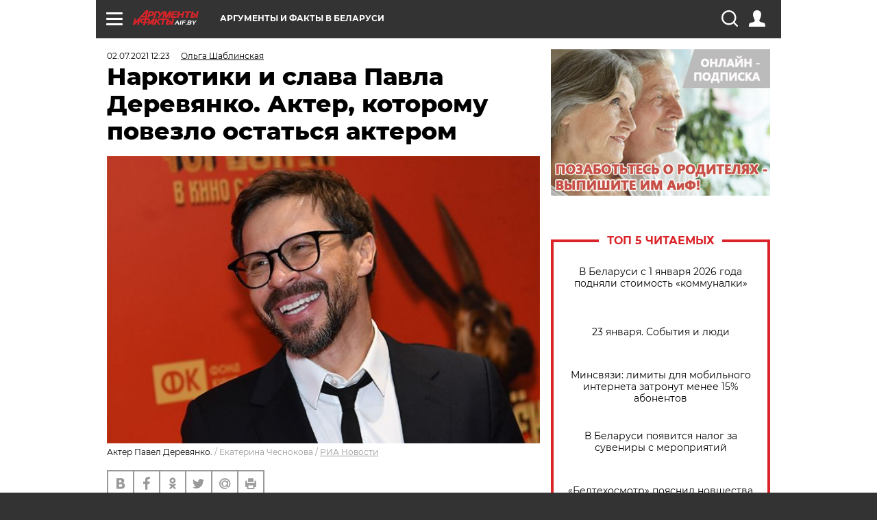

--- FILE ---
content_type: text/html; charset=UTF-8
request_url: https://aif.by/timefree/cinema/narkotiki_i_slava_pavla_derevyanko_akter_kotoromu_povezlo_ostatsya_akterom
body_size: 24526
content:
<!DOCTYPE html>
<!--[if IE 8]><html class="ie8"> <![endif]-->
<!--[if gt IE 8]><!--><html> <!--<![endif]-->
<head>
    <script>
        window.isIndexPage = 0;
        window.isMobileBrowser = 0;
        window.disableSidebarCut = 1;
        window.bannerDebugMode = 0;
    </script>

                        <meta http-equiv="Content-Type" content="text/html; charset=utf-8" >
<meta name="format-detection" content="telephone=no" >
<meta name="viewport" content="width=device-width, user-scalable=no, initial-scale=1.0, maximum-scale=1.0, minimum-scale=1.0" >
<meta http-equiv="X-UA-Compatible" content="IE=edge,chrome=1" >
<meta name="HandheldFriendly" content="true" >
<meta name="format-detection" content="telephone=no" >
<meta name="theme-color" content="#ffffff" >
<meta name="description" content="После окончания ГИТИСа Деревянко получил приговор по уголовной статье, но сумел начать карьеру." >
<meta name="keywords" content="Павел Деревянко,российские актеры" >
<meta name="article:published_time" content="2021-07-02T09:23:29+0300" >
<meta property="og:title" content="Наркотики и слава Павла Деревянко. Актер, которому повезло остаться актером" >
<meta property="og:description" content="После окончания ГИТИСа Деревянко получил приговор по уголовной статье, но сумел начать карьеру." >
<meta property="og:type" content="article" >
<meta property="og:image" content="https://images.aif.by/007/790/c4e107969818300acd2306b3d57e7ab5.jpg" >
<meta property="og:url" content="https://aif.by/timefree/cinema/narkotiki_i_slava_pavla_derevyanko_akter_kotoromu_povezlo_ostatsya_akterom" >
<meta property="twitter:card" content="summary_large_image" >
<meta property="twitter:site" content="@aifonline" >
<meta property="twitter:title" content="Наркотики и слава Павла Деревянко. Актер, которому повезло остаться актером" >
<meta property="twitter:description" content="После окончания ГИТИСа Деревянко получил приговор по уголовной статье, но сумел начать карьеру." >
<meta property="twitter:creator" content="@aifonline" >
<meta property="twitter:image:src" content="https://images.aif.by/007/790/c4e107969818300acd2306b3d57e7ab5.jpg" >
<meta property="twitter:domain" content="https://aif.by/timefree/cinema/narkotiki_i_slava_pavla_derevyanko_akter_kotoromu_povezlo_ostatsya_akterom" >
<meta name="author" content="Ольга Шаблинская" >    <meta name="yandex-verification" content="4c73ffb370255f17" />

        <title>Наркотики и слава Павла Деревянко. Актер, которому повезло остаться актером | Кино и ТВ | Cвободное время | АиФ Аргументы и факты в Беларуси</title>    <link rel="shortcut icon" type="image/x-icon" href="/favicon.ico" />
    
    <link rel="preload" href="https://stat.aif.by/redesign2018/fonts/montserrat-v15-latin-ext_latin_cyrillic-ext_cyrillic-regular.woff2" as="font" type="font/woff2" crossorigin>
    <link rel="preload" href="https://stat.aif.by/redesign2018/fonts/montserrat-v15-latin-ext_latin_cyrillic-ext_cyrillic-italic.woff2" as="font" type="font/woff2" crossorigin>
    <link rel="preload" href="https://stat.aif.by/redesign2018/fonts/montserrat-v15-latin-ext_latin_cyrillic-ext_cyrillic-700.woff2" as="font" type="font/woff2" crossorigin>
    <link rel="preload" href="https://stat.aif.by/redesign2018/fonts/montserrat-v15-latin-ext_latin_cyrillic-ext_cyrillic-700italic.woff2" as="font" type="font/woff2" crossorigin>
    <link rel="preload" href="https://stat.aif.by/redesign2018/fonts/montserrat-v15-latin-ext_latin_cyrillic-ext_cyrillic-800.woff2" as="font" type="font/woff2" crossorigin>
    <link href="https://aif.by/timefree/cinema/narkotiki_i_slava_pavla_derevyanko_akter_kotoromu_povezlo_ostatsya_akterom" rel="canonical" >
<link href="https://stat.aif.by/redesign2018/css/style.css?7f6" media="all" rel="stylesheet" type="text/css" >
<link href="https://stat.aif.by/img/icon/apple_touch_icon_57x57.png?9c0" rel="apple-touch-icon" sizes="57x57" >
<link href="https://stat.aif.by/img/icon/apple_touch_icon_114x114.png?9c0" rel="apple-touch-icon" sizes="114x114" >
<link href="https://stat.aif.by/img/icon/apple_touch_icon_72x72.png?9c0" rel="apple-touch-icon" sizes="72x72" >
<link href="https://stat.aif.by/img/icon/apple_touch_icon_144x144.png?9c0" rel="apple-touch-icon" sizes="144x144" >
<link href="https://stat.aif.by/img/icon/apple-touch-icon.png?9c0" rel="apple-touch-icon" sizes="180x180" >
<link href="https://stat.aif.by/img/icon/favicon-32x32.png?9c0" rel="icon" type="image/png" sizes="32x32" >
<link href="https://stat.aif.by/img/icon/favicon-16x16.png?9c0" rel="icon" type="image/png" sizes="16x16" >
<link href="https://stat.aif.by/img/manifest.json?9c0" rel="manifest" >
<link href="https://stat.aif.by/img/safari-pinned-tab.svg?9c0" rel="mask-icon" color="#d55b5b" >
        <script type="text/javascript">
    //<!--
    var isRedesignPage = true;    //-->
</script>
<script type="text/javascript" src="https://stat.aif.by/js/output/jquery.min.js?7f6"></script>
<script type="text/javascript" src="https://stat.aif.by/js/output/header_scripts.js?7f6"></script>
<script type="text/javascript">
    //<!--
    var _sf_startpt=(new Date()).getTime()    //-->
</script>
<script type="text/javascript">
    //<!--
    function AdFox_getWindowSize() {
    var winWidth,winHeight;
	if( typeof( window.innerWidth ) == 'number' ) {
		//Non-IE
		winWidth = window.innerWidth;
		winHeight = window.innerHeight;
	} else if( document.documentElement && ( document.documentElement.clientWidth || document.documentElement.clientHeight ) ) {
		//IE 6+ in 'standards compliant mode'
		winWidth = document.documentElement.clientWidth;
		winHeight = document.documentElement.clientHeight;
	} else if( document.body && ( document.body.clientWidth || document.body.clientHeight ) ) {
		//IE 4 compatible
		winWidth = document.body.clientWidth;
		winHeight = document.body.clientHeight;
	}
	return {"width":winWidth, "height":winHeight};
}//END function AdFox_getWindowSize

function AdFox_getElementPosition(elemId){
    var elem;
    
    if (document.getElementById) {
		elem = document.getElementById(elemId);
	}
	else if (document.layers) {
		elem = document.elemId;
	}
	else if (document.all) {
		elem = document.all.elemId;
	}
    var w = elem.offsetWidth;
    var h = elem.offsetHeight;	
    var l = 0;
    var t = 0;
	
    while (elem)
    {
        l += elem.offsetLeft;
        t += elem.offsetTop;
        elem = elem.offsetParent;
    }

    return {"left":l, "top":t, "width":w, "height":h};
} //END function AdFox_getElementPosition

function AdFox_getBodyScrollTop(){
	return self.pageYOffset || (document.documentElement && document.documentElement.scrollTop) || (document.body && document.body.scrollTop);
} //END function AdFox_getBodyScrollTop

function AdFox_getBodyScrollLeft(){
	return self.pageXOffset || (document.documentElement && document.documentElement.scrollLeft) || (document.body && document.body.scrollLeft);
}//END function AdFox_getBodyScrollLeft

function AdFox_Scroll(elemId,elemSrc){
   var winPos = AdFox_getWindowSize();
   var winWidth = winPos.width;
   var winHeight = winPos.height;
   var scrollY = AdFox_getBodyScrollTop();
   var scrollX =  AdFox_getBodyScrollLeft();
   var divId = 'AdFox_banner_'+elemId;
   var ltwhPos = AdFox_getElementPosition(divId);
   var lPos = ltwhPos.left;
   var tPos = ltwhPos.top;

   if(scrollY+winHeight+5 >= tPos && scrollX+winWidth+5 >= lPos){
      AdFox_getCodeScript(1,elemId,elemSrc);
	  }else{
	     setTimeout('AdFox_Scroll('+elemId+',"'+elemSrc+'");',100);
	  }
}//End function AdFox_Scroll    //-->
</script>
<script type="text/javascript">
    //<!--
    function AdFox_SetLayerVis(spritename,state){
   document.getElementById(spritename).style.visibility=state;
}

function AdFox_Open(AF_id){
   AdFox_SetLayerVis('AdFox_DivBaseFlash_'+AF_id, "hidden");
   AdFox_SetLayerVis('AdFox_DivOverFlash_'+AF_id, "visible");
}

function AdFox_Close(AF_id){
   AdFox_SetLayerVis('AdFox_DivOverFlash_'+AF_id, "hidden");
   AdFox_SetLayerVis('AdFox_DivBaseFlash_'+AF_id, "visible");
}

function AdFox_getCodeScript(AF_n,AF_id,AF_src){
   var AF_doc;
   if(AF_n<10){
      try{
	     if(document.all && !window.opera){
		    AF_doc = window.frames['AdFox_iframe_'+AF_id].document;
			}else if(document.getElementById){
			         AF_doc = document.getElementById('AdFox_iframe_'+AF_id).contentDocument;
					 }
		 }catch(e){}
    if(AF_doc){
	   AF_doc.write('<scr'+'ipt type="text/javascript" src="'+AF_src+'"><\/scr'+'ipt>');
	   }else{
	      setTimeout('AdFox_getCodeScript('+(++AF_n)+','+AF_id+',"'+AF_src+'");', 100);
		  }
		  }
}

function adfoxSdvigContent(banID, flashWidth, flashHeight){
	var obj = document.getElementById('adfoxBanner'+banID).style;
	if (flashWidth == '100%') obj.width = flashWidth;
	    else obj.width = flashWidth + "px";
	if (flashHeight == '100%') obj.height = flashHeight;
	    else obj.height = flashHeight + "px";
}

function adfoxVisibilityFlash(banName, flashWidth, flashHeight){
    	var obj = document.getElementById(banName).style;
	if (flashWidth == '100%') obj.width = flashWidth;
	    else obj.width = flashWidth + "px";
	if (flashHeight == '100%') obj.height = flashHeight;
	    else obj.height = flashHeight + "px";
}

function adfoxStart(banID, FirShowFlNum, constVisFlashFir, sdvigContent, flash1Width, flash1Height, flash2Width, flash2Height){
	if (FirShowFlNum == 1) adfoxVisibilityFlash('adfoxFlash1'+banID, flash1Width, flash1Height);
	    else if (FirShowFlNum == 2) {
		    adfoxVisibilityFlash('adfoxFlash2'+banID, flash2Width, flash2Height);
	        if (constVisFlashFir == 'yes') adfoxVisibilityFlash('adfoxFlash1'+banID, flash1Width, flash1Height);
		    if (sdvigContent == 'yes') adfoxSdvigContent(banID, flash2Width, flash2Height);
		        else adfoxSdvigContent(banID, flash1Width, flash1Height);
	}
}

function adfoxOpen(banID, constVisFlashFir, sdvigContent, flash2Width, flash2Height){
	var aEventOpenClose = new Image();
	var obj = document.getElementById("aEventOpen"+banID);
	if (obj) aEventOpenClose.src =  obj.title+'&rand='+Math.random()*1000000+'&prb='+Math.random()*1000000;
	adfoxVisibilityFlash('adfoxFlash2'+banID, flash2Width, flash2Height);
	if (constVisFlashFir != 'yes') adfoxVisibilityFlash('adfoxFlash1'+banID, 1, 1);
	if (sdvigContent == 'yes') adfoxSdvigContent(banID, flash2Width, flash2Height);
}


function adfoxClose(banID, constVisFlashFir, sdvigContent, flash1Width, flash1Height){
	var aEventOpenClose = new Image();
	var obj = document.getElementById("aEventClose"+banID);
	if (obj) aEventOpenClose.src =  obj.title+'&rand='+Math.random()*1000000+'&prb='+Math.random()*1000000;
	adfoxVisibilityFlash('adfoxFlash2'+banID, 1, 1);
	if (constVisFlashFir != 'yes') adfoxVisibilityFlash('adfoxFlash1'+banID, flash1Width, flash1Height);
	if (sdvigContent == 'yes') adfoxSdvigContent(banID, flash1Width, flash1Height);
}    //-->
</script>
<script type="text/javascript">
    //<!--
    window.EventObserver = {
    observers: {},

    subscribe: function (name, fn) {
        if (!this.observers.hasOwnProperty(name)) {
            this.observers[name] = [];
        }
        this.observers[name].push(fn)
    },
    
    unsubscribe: function (name, fn) {
        if (!this.observers.hasOwnProperty(name)) {
            return;
        }
        this.observers[name] = this.observers[name].filter(function (subscriber) {
            return subscriber !== fn
        })
    },
    
    broadcast: function (name, data) {
        if (!this.observers.hasOwnProperty(name)) {
            return;
        }
        this.observers[name].forEach(function (subscriber) {
            return subscriber(data)
        })
    }
};    //-->
</script>    
    <script>
  var adcm_config ={
    id:1064,
    platformId: 64,
    init: function () {
      window.adcm.call();
    }
  };
</script>
<script src="https://tag.digitaltarget.ru/adcm.js" async></script>    <script src="https://cdn.admixer.net/scripts3/loader2.js" async

        data-inv="//inv-nets.admixer.net/"

        data-r="single"

		data-sender="admixer"

        data-bundle="desktop"></script>

<script type='text/javascript'>
(window.globalAmlAds = window.globalAmlAds || []).push(function() {
globalAml.defineSlot({z: '4614f981-a995-4d6e-8615-651356ebdfbf', ph: 'admixer_4614f981a9954d6e8615651356ebdfbf_zone_11913_sect_3514_site_3205', i: 'inv-nets', s:'f40d4866-215d-4b58-9b39-5428827009e6', sender: 'admixer'});
globalAml.defineSlot({z: 'fe9c5c36-99c3-4226-816b-d414aaf50f32', ph: 'admixer_fe9c5c3699c34226816bd414aaf50f32_zone_11915_sect_3514_site_3205', i: 'inv-nets', s:'f40d4866-215d-4b58-9b39-5428827009e6', sender: 'admixer'});
globalAml.singleRequest("admixer");});
</script><!-- Yandex Native Ads -->
<script>window.yaContextCb=window.yaContextCb||[]</script>
<script src="https://yandex.ru/ads/system/context.js" async></script><meta name="google-site-verification" content="Rpbduv639j6ZGN5qANsYsNPxpN3iVMQ3MiG_GVYbYiA" />    <link rel="stylesheet" type="text/css" media="print" href="https://stat.aif.by/redesign2018/css/print.css?9c0" />
    <base href=""/>
</head><body class="region__by ">
<div class="overlay"></div>
<script type="text/javascript" async src="//l.getsitecontrol.com/5wv86or7.js"></script>



<div class="container white_bg" id="container">
    
        
        
        <!--баннер над шапкой--->
                <div class="banner_box">
            <div class="main_banner">
                            </div>
        </div>
                <!--//баннер  над шапкой--->

    <script>
	currentUser = new User();
</script>

<header class="header">
    <div class="count_box_nodisplay">
    <div class="couter_block"><!-- (C)2000-2013 Gemius SA - gemiusAudience / aif.by / Home Page -->
<script type="text/javascript">
<!--//--><![CDATA[//><!--
var pp_gemius_identifier = 'zPdFzS9CfYvSEmLn75wU3WXFLQqNJwMgg3BXN4Roc9D.t7';
// lines below shouldn't be edited
function gemius_pending(i) { window[i] = window[i] || function() {var x = window[i+'_pdata'] = window[i+'_pdata'] || []; x[x.length]=arguments;};};
gemius_pending('gemius_hit'); gemius_pending('gemius_event'); gemius_pending('pp_gemius_hit'); gemius_pending('pp_gemius_event');
(function(d,t) {try {var gt=d.createElement(t),s=d.getElementsByTagName(t)[0],l='http'+((location.protocol=='https:')?'s':''); gt.setAttribute('async','async');
gt.setAttribute('defer','defer'); gt.src=l+'://gaby.hit.gemius.pl/xgemius.js'; s.parentNode.insertBefore(gt,s);} catch (e) {}})(document,'script');
//--><!]]>
</script>
</div></div>    <div class="topline">
    <a href="#" class="burger openCloser">
        <div class="burger__wrapper">
            <span class="burger__line"></span>
            <span class="burger__line"></span>
            <span class="burger__line"></span>
        </div>
    </a>
    <a href="/" class="logo_box">
        <img src="https://stat.aif.by/redesign2018/img/logo.svg?9c0" alt="Аргументы и Факты">
        <div class="region_url">
            aif.by        </div>
    </a>
    <a href="#" class="region regionOpenCloser">
        <img src="https://stat.aif.by/redesign2018/img/location.svg?9c0"><span>Аргументы и факты в Беларуси</span>
    </a>
    <!--a class="topline__hashtag" href="https://aif.ru/health/coronavirus/?utm_medium=header&utm_content=covid&utm_source=aif">#остаемсядома</a-->
    <div class="auth_user_status_js">
        <a href="#" class="user auth_link_login_js auth_open_js"><img src="https://stat.aif.by/redesign2018/img/user_ico.svg?9c0"></a>
        <a href="/profile" class="user auth_link_profile_js" style="display: none"><img src="https://stat.aif.by/redesign2018/img/user_ico.svg?9c0"></a>
    </div>
    <div class="search_box">
        <a href="#" class="search_ico searchOpener">
            <img src="https://stat.aif.by/redesign2018/img/search_ico.svg?9c0">
        </a>
        <div class="search_input">
            <form action="/search" id="search_form1">
                <input type="text" name="text" maxlength="50"/>
            </form>
        </div>
    </div>
</div>

<div class="fixed_menu topline">
    <div class="cont_center">
        <a href="#" class="burger openCloser">
            <div class="burger__wrapper">
                <span class="burger__line"></span>
                <span class="burger__line"></span>
                <span class="burger__line"></span>
            </div>
        </a>
        <a href="/" class="logo_box">
            <img src="https://stat.aif.by/redesign2018/img/logo.svg?9c0" alt="Аргументы и Факты">
            <div class="region_url">
                aif.by            </div>
        </a>
        <a href="/" class="region regionOpenCloser">
            <img src="https://stat.aif.by/redesign2018/img/location.svg?9c0">
            <span>Аргументы и факты в Беларуси</span>
        </a>
        <!--a class="topline__hashtag" href="https://aif.ru/health/coronavirus/?utm_medium=header&utm_content=covid&utm_source=aif">#остаемсядома</a-->
        <div class="auth_user_status_js">
            <a href="#" class="user auth_link_login_js auth_open_js"><img src="https://stat.aif.by/redesign2018/img/user_ico.svg?9c0"></a>
            <a href="/profile" class="user auth_link_profile_js" style="display: none"><img src="https://stat.aif.by/redesign2018/img/user_ico.svg?9c0"></a>
        </div>
        <div class="search_box">
            <a href="#" class="search_ico searchOpener">
                <img src="https://stat.aif.by/redesign2018/img/search_ico.svg?9c0">
            </a>
            <div class="search_input">
                <form action="/search">
                    <input type="text" name="text" maxlength="50" >
                </form>
            </div>
        </div>
    </div>
</div>    <div class="regions_box">
    <nav class="cont_center">
        <ul class="regions">
            <li><a href="https://aif.ru?from_menu=1">ФЕДЕРАЛЬНЫЙ</a></li>
            <li><a href="https://spb.aif.ru">САНКТ-ПЕТЕРБУРГ</a></li>

            
                                    <li><a href="https://aif.by">Аргументы и факты в Беларуси</a></li>
                
                
                    </ul>
    </nav>
</div>    <div class="top_menu_box">
    <div class="cont_center">
        <nav class="top_menu main_menu_wrapper_js">
                            <ul class="main_menu main_menu_js" id="rubrics">
                                    <li  class="menuItem top_level_item_js">

        <a  href="/podpiska" title="ПОДПИСКА НА ГАЗЕТУ" id="custommenu-8171">ПОДПИСКА НА ГАЗЕТУ</a>
    
    </li>                                                <li  class="menuItem top_level_item_js">

        <span  title="Спецпроекты">Спецпроекты</span>
    
            <div class="subrubrics_box submenu_js">
            <ul>
                                                            <li  data-rubric_id="64" class="menuItem">

        <a  href="/teddy" title="ТеДДи // Трибуна для детей" id="custommenu-8160">ТеДДи // Трибуна для детей</a>
    
    </li>                                                                                <li  class="menuItem">

        <a  href="https://aif.by/belarusliterature" title="Чытаем па-беларуску з velcom" id="custommenu-8164">Чытаем па-беларуску з velcom</a>
    
    </li>                                                                                <li  class="menuItem">

        <a  href="http://kazka.aif.by" title="«Краязнаўчая казка»" id="custommenu-8151">«Краязнаўчая казка»</a>
    
    </li>                                                                                <li  data-rubric_id="63" class="menuItem">

        <a  href="/travel" title="Вокруг света вместе с &amp;quot;АиФ&amp;quot;" id="custommenu-8158">Вокруг света вместе с &quot;АиФ&quot;</a>
    
    </li>                                                </ul>
        </div>
    </li>                                                <li  data-rubric_id="77" class="menuItem top_level_item_js">

        <a  href="/health/covid19" title="О коронавирусе" id="custommenu-8170">О коронавирусе</a>
    
    </li>                                                <li  data-rubric_id="8" class="menuItem top_level_item_js">

        <a  href="/social" title="Общество" id="custommenu-8110">Общество</a>
    
            <div class="subrubrics_box submenu_js">
            <ul>
                                                            <li  data-rubric_id="9" class="menuItem">

        <a  href="/social/persona" title="Личность" id="custommenu-8111">Личность</a>
    
    </li>                                                                                <li  data-rubric_id="10" class="menuItem">

        <a  href="/social/help" title="«АиФ» Благотворительность" id="custommenu-8112">«АиФ» Благотворительность</a>
    
    </li>                                                                                <li  data-rubric_id="11" class="menuItem">

        <a  href="/social/religia" title="Вечные ценности" id="custommenu-8113">Вечные ценности</a>
    
    </li>                                                                                <li  data-rubric_id="12" class="menuItem">

        <a  href="/social/letters" title="В «АиФ» пишут" id="custommenu-8114">В «АиФ» пишут</a>
    
    </li>                                                                                <li  data-rubric_id="13" class="menuItem">

        <a  href="/social/money" title="Деньги" id="custommenu-8115">Деньги</a>
    
    </li>                                                                                <li  data-rubric_id="14" class="menuItem">

        <a  href="/social/dom" title="Жилье и строительство" id="custommenu-8116">Жилье и строительство</a>
    
    </li>                                                                                <li  data-rubric_id="15" class="menuItem">

        <a  href="/social/science" title="Наука и образование" id="custommenu-8117">Наука и образование</a>
    
    </li>                                                                                <li  data-rubric_id="16" class="menuItem">

        <a  href="/social/buisiness" title="Карьера и бизнес" id="custommenu-8118">Карьера и бизнес</a>
    
    </li>                                                                                <li  data-rubric_id="17" class="menuItem">

        <a  href="/social/pensii" title="Пенсии" id="custommenu-8119">Пенсии</a>
    
    </li>                                                                                <li  data-rubric_id="18" class="menuItem">

        <a  href="/social/lgotes" title="О льготах" id="custommenu-8120">О льготах</a>
    
    </li>                                                                                <li  data-rubric_id="19" class="menuItem">

        <a  href="/social/nazlobydnya" title="Мнение" id="custommenu-8121">Мнение</a>
    
    </li>                                                </ul>
        </div>
    </li>                                                <li  data-rubric_id="46" class="menuItem top_level_item_js">

        <a  href="/vybor" title="Полезный выбор" id="custommenu-8140">Полезный выбор</a>
    
            <div class="subrubrics_box submenu_js">
            <ul>
                                                            <li  data-rubric_id="47" class="menuItem">

        <a  href="/vybor/food" title="Продукты питания" id="custommenu-8141">Продукты питания</a>
    
    </li>                                                                                <li  data-rubric_id="48" class="menuItem">

        <a  href="/vybor/tech" title="Техника" id="custommenu-8142">Техника</a>
    
    </li>                                                                                <li  data-rubric_id="49" class="menuItem">

        <a  href="/vybor/moda" title="Мода и стиль" id="custommenu-8143">Мода и стиль</a>
    
    </li>                                                                                <li  data-rubric_id="50" class="menuItem">

        <a  href="/vybor/building" title="Строительство и ремонт" id="custommenu-8144">Строительство и ремонт</a>
    
    </li>                                                                                <li  data-rubric_id="51" class="menuItem">

        <a  href="/vybor/avto" title="Автомобили" id="custommenu-8145">Автомобили</a>
    
    </li>                                                </ul>
        </div>
    </li>                                                <li  data-rubric_id="1" class="menuItem top_level_item_js">

        <a  href="/health" title="Здоровье" id="custommenu-8103">Здоровье</a>
    
            <div class="subrubrics_box submenu_js">
            <ul>
                                                            <li  data-rubric_id="2" class="menuItem">

        <a  href="/health/healthlife" title="Здоровая жизнь" id="custommenu-8104">Здоровая жизнь</a>
    
    </li>                                                                                <li  data-rubric_id="3" class="menuItem">

        <a  href="/health/diety" title="Питание и диеты" id="custommenu-8105">Питание и диеты</a>
    
    </li>                                                                                <li  data-rubric_id="4" class="menuItem">

        <a  href="/health/children" title="Дети и родители" id="custommenu-8106">Дети и родители</a>
    
    </li>                                                                                <li  data-rubric_id="5" class="menuItem">

        <a  href="/health/fitness" title="Красота и фитнес" id="custommenu-8107">Красота и фитнес</a>
    
    </li>                                                                                <li  data-rubric_id="6" class="menuItem">

        <a  href="/health/menwomen" title="Мужчина и женщина" id="custommenu-8108">Мужчина и женщина</a>
    
    </li>                                                                                <li  data-rubric_id="7" class="menuItem">

        <a  href="/health/psihologiya_otnosheniya" title="Психология и отношения" id="custommenu-8109">Психология и отношения</a>
    
    </li>                                                </ul>
        </div>
    </li>                                                <li  data-rubric_id="27" class="menuItem top_level_item_js active">

        <a  href="/timefree" title="Cвободное время" id="custommenu-8129">Cвободное время</a>
    
            <div class="subrubrics_box submenu_js">
            <ul>
                                                            <li  data-rubric_id="28" class="menuItem">

        <a  href="/timefree/culture-news" title="Культура" id="custommenu-8130">Культура</a>
    
    </li>                                                                                <li  data-rubric_id="29" class="menuItem">

        <a  href="/timefree/afisha" title="Афиша " id="custommenu-8131">Афиша </a>
    
    </li>                                                                                <li  data-rubric_id="30" class="menuItem">

        <a  href="/timefree/dayhist" title="Есть повод" id="custommenu-8132">Есть повод</a>
    
    </li>                                                                                <li  data-rubric_id="31" class="menuItem">

        <a  href="/timefree/history" title="История" id="custommenu-8133">История</a>
    
    </li>                                                                                <li  data-rubric_id="32" class="menuItem">

        <a  href="/timefree/stars" title="Звезды" id="custommenu-8134">Звезды</a>
    
    </li>                                                                                <li  data-rubric_id="63" class="menuItem">

        <a  href="/travel" title="Вокруг света вместе с &amp;quot;АиФ&amp;quot;" id="custommenu-8159">Вокруг света вместе с &quot;АиФ&quot;</a>
    
    </li>                                                                                <li  data-rubric_id="33" class="menuItem">

        <a  href="/timefree/sport" title="Спорт" id="custommenu-8135">Спорт</a>
    
    </li>                                                                                <li  data-rubric_id="60" class="menuItem">

        <a  href="/timefree/dacha" title="Дача" id="custommenu-8156">Дача</a>
    
    </li>                                                                                <li  data-rubric_id="34" class="menuItem">

        <a  href="/timefree/uvlechenie" title="Увлечения" id="custommenu-8136">Увлечения</a>
    
    </li>                                                                                <li  data-rubric_id="35" class="menuItem">

        <a  href="/timefree/ufo" title="Непознанное" id="custommenu-8137">Непознанное</a>
    
    </li>                                                                                <li  data-rubric_id="36" class="menuItem">

        <a  href="/timefree/oldfoto" title="Коллективное фото" id="custommenu-8138">Коллективное фото</a>
    
    </li>                                                                                <li  data-rubric_id="65" class="menuItem">

        <a  href="/hotels" title="Гостиницы Беларуси" id="custommenu-8161">Гостиницы Беларуси</a>
    
            <div class="subrubrics_box submenu_js">
            <ul>
                                                            <li  data-rubric_id="66" class="menuItem">

        <a  href="/hotels/5stars" title="5 звезд" id="custommenu-8162">5 звезд</a>
    
    </li>                                                                                <li  data-rubric_id="68" class="menuItem">

        <a  href="/hotels/fourstars" title="4 звезды" id="custommenu-8163">4 звезды</a>
    
    </li>                                                </ul>
        </div>
    </li>                                                                                <li  data-rubric_id="37" class="menuItem">

        <a  href="/timefree/aif-animals" title="АиФ-Милый друг" id="custommenu-8139">АиФ-Милый друг</a>
    
    </li>                                                </ul>
        </div>
    </li>                                                <li  data-rubric_id="20" class="menuItem top_level_item_js">

        <a  href="/press-centr" title="Пресс-центр" id="custommenu-8122">Пресс-центр</a>
    
            <div class="subrubrics_box submenu_js">
            <ul>
                                                            <li  data-rubric_id="21" class="menuItem">

        <a  href="/press-centr/press-center-about" title="О пресс-центре" id="custommenu-8123">О пресс-центре</a>
    
    </li>                                                                                <li  data-rubric_id="22" class="menuItem">

        <a  href="/press-centr/articlpress" title="Публикации" id="custommenu-8124">Публикации</a>
    
    </li>                                                                                <li  data-rubric_id="23" class="menuItem">

        <a  href="/press-centr/press-center-annonces" title="Анонсы мероприятий" id="custommenu-8125">Анонсы мероприятий</a>
    
    </li>                                                                                <li  data-rubric_id="24" class="menuItem">

        <a  href="/press-centr/video" title="«АиФ» ВИДЕО" id="custommenu-8126">«АиФ» ВИДЕО</a>
    
    </li>                                                </ul>
        </div>
    </li>                                                <li  class="menuItem top_level_item_js">

        <a  href="/dontknows" title="Вопрос-ответ" id="custommenu-8150">Вопрос-ответ</a>
    
    </li>                                                <li  data-rubric_id="78" class="menuItem top_level_item_js">

        <a  href="/aifmoney" title="Деньги в кармане. Подкаст «АиФ»" id="custommenu-8172">Деньги в кармане. Подкаст «АиФ»</a>
    
    </li>                        </ul>

            <ul id="projects" class="specprojects static_submenu_js"></ul>
            <div class="right_box">
                <div class="fresh_number">
    <h3>Свежий номер</h3>
    <a href="/gazeta/number/851" class="number_box">
                    <img loading="lazy" src="https://images.aif.by/008/143/fdf0b33579d533d074a4c306b39d65f5.jpg" width="91" height="120">
                <div class="text">
            № 3. 20/01/2026 <br />  Сейте и сажайте по Луне - урожай получите вдвойне!        </div>
    </a>
</div>
<div class="links_box">
    <a href="/gazeta">Издания</a>
</div>
                <div class="sharings_box">
    <span>АиФ в социальных сетях</span>
    <ul class="soc">
                <li>
        <a href="https://www.facebook.com/PressCentrAif" target="_blank">
            <img src="https://stat.aif.by/redesign2018/img/sharings/fb.svg">
        </a>
    </li>
        <li>
        <a href="https://vk.com/public50565740" target="_blank">
            <img src="https://stat.aif.by/redesign2018/img/sharings/vk.svg">
        </a>
    </li>
        <li>
        <a href="https://twitter.com/aif_by" target="_blank">
            <img src="https://stat.aif.by/redesign2018/img/sharings/tw.svg">
        </a>
    </li>
        <li>
        <a href="https://ok.ru/aif.belarus?st._aid=ExternalGroupWidget_OpenGroup" target="_blank">
            <img src="https://stat.aif.by/redesign2018/img/sharings/ok.svg">
        </a>
    </li>
            <li>
            <a class="rss_button_black" href="/rss/all.php" target="_blank">
                <img src="https://stat.aif.by/redesign2018/img/sharings/waflya.svg?9c0" />
            </a>
        </li>
            </ul>
</div>
            </div>
        </nav>
    </div>
</div></header>
            	<div class="content_containers_wrapper_js">
        <div class="content_body  content_container_js">
            <div class="content">
                                <section class="article" itemscope itemtype="https://schema.org/NewsArticle">
    <div class="article_top">

        
        <div class="date">
          <time itemprop="datePublished" datetime="2021-07-02T12:23">02.07.2021 12:23</time>        </div>

                    <div class="authors"><div class="autor" itemprop="author" itemscope itemtype="https://schema.org/Person"><a href="/opinion/author/55"><span itemprop="name" class="item-prop-span">Ольга Шаблинская</span></a></div></div>
        
        <div class="viewed"><i class="eye"></i> <span>1967</span></div>    </div>

    <h1 itemprop="headline">Наркотики и слава Павла Деревянко. Актер, которому повезло остаться актером</h1>

    
    
        
                    <div class="img_box">
            <a class="zoom_js" target="_blank" href="https://images.aif.by/007/790/c4e107969818300acd2306b3d57e7ab5.jpg">
                <img  loading="lazy" itemprop="image" src="https://images.aif.by/007/790/c4e107969818300acd2306b3d57e7ab5.jpg" alt="Актер Павел Деревянко."/>
            </a>

            <div class="img_descript">
                <span>Актер Павел Деревянко.</span> / <span>Екатерина Чеснокова</span> / <a href=" https://ria.ru/">РИА Новости</a>            </div>
        </div>
    

    
    <div class="article_sharings">
    <div class="sharing_item"><a href="https://vk.com/share.php?url=https%3A%2F%2Faif.by%2Ftimefree%2Fcinema%2Fnarkotiki_i_slava_pavla_derevyanko_akter_kotoromu_povezlo_ostatsya_akterom&title=%D0%9D%D0%B0%D1%80%D0%BA%D0%BE%D1%82%D0%B8%D0%BA%D0%B8+%D0%B8+%D1%81%D0%BB%D0%B0%D0%B2%D0%B0+%D0%9F%D0%B0%D0%B2%D0%BB%D0%B0+%D0%94%D0%B5%D1%80%D0%B5%D0%B2%D1%8F%D0%BD%D0%BA%D0%BE.+%D0%90%D0%BA%D1%82%D0%B5%D1%80%2C+%D0%BA%D0%BE%D1%82%D0%BE%D1%80%D0%BE%D0%BC%D1%83+%D0%BF%D0%BE%D0%B2%D0%B5%D0%B7%D0%BB%D0%BE+%D0%BE%D1%81%D1%82%D0%B0%D1%82%D1%8C%D1%81%D1%8F+%D0%B0%D0%BA%D1%82%D0%B5%D1%80%D0%BE%D0%BC&image=https%3A%2F%2Fimages.aif.by%2F007%2F790%2Fc4e107969818300acd2306b3d57e7ab5.jpg&description=%D0%9F%D0%BE%D1%81%D0%BB%D0%B5+%D0%BE%D0%BA%D0%BE%D0%BD%D1%87%D0%B0%D0%BD%D0%B8%D1%8F+%D0%93%D0%98%D0%A2%D0%98%D0%A1%D0%B0+%D0%94%D0%B5%D1%80%D0%B5%D0%B2%D1%8F%D0%BD%D0%BA%D0%BE+%D0%BF%D0%BE%D0%BB%D1%83%D1%87%D0%B8%D0%BB+%D0%BF%D1%80%D0%B8%D0%B3%D0%BE%D0%B2%D0%BE%D1%80+%D0%BF%D0%BE+%D1%83%D0%B3%D0%BE%D0%BB%D0%BE%D0%B2%D0%BD%D0%BE%D0%B9+%D1%81%D1%82%D0%B0%D1%82%D1%8C%D0%B5%2C+%D0%BD%D0%BE+%D1%81%D1%83%D0%BC%D0%B5%D0%BB+%D0%BD%D0%B0%D1%87%D0%B0%D1%82%D1%8C+%D0%BA%D0%B0%D1%80%D1%8C%D0%B5%D1%80%D1%83." onclick="window.open(this.href, '_blank', 'scrollbars=0, resizable=1, menubar=0, left=100, top=100, width=550, height=440, toolbar=0, status=0');return false"><img src="https://stat.aif.by/redesign2018/img/sharings/vk_gray.svg" /></a></div>
<div class="sharing_item"><a href="http://www.facebook.com/sharer.php?u=https%3A%2F%2Faif.by%2Ftimefree%2Fcinema%2Fnarkotiki_i_slava_pavla_derevyanko_akter_kotoromu_povezlo_ostatsya_akterom" onclick="window.open(this.href, '_blank', 'scrollbars=0, resizable=1, menubar=0, left=100, top=100, width=550, height=440, toolbar=0, status=0');return false"><img src="https://stat.aif.by/redesign2018/img/sharings/fb_gray.svg" /></a></div>
<div class="sharing_item"><a href="https://connect.ok.ru/offer?url=https%3A%2F%2Faif.by%2Ftimefree%2Fcinema%2Fnarkotiki_i_slava_pavla_derevyanko_akter_kotoromu_povezlo_ostatsya_akterom&title=%D0%9D%D0%B0%D1%80%D0%BA%D0%BE%D1%82%D0%B8%D0%BA%D0%B8+%D0%B8+%D1%81%D0%BB%D0%B0%D0%B2%D0%B0+%D0%9F%D0%B0%D0%B2%D0%BB%D0%B0+%D0%94%D0%B5%D1%80%D0%B5%D0%B2%D1%8F%D0%BD%D0%BA%D0%BE.+%D0%90%D0%BA%D1%82%D0%B5%D1%80%2C+%D0%BA%D0%BE%D1%82%D0%BE%D1%80%D0%BE%D0%BC%D1%83+%D0%BF%D0%BE%D0%B2%D0%B5%D0%B7%D0%BB%D0%BE+%D0%BE%D1%81%D1%82%D0%B0%D1%82%D1%8C%D1%81%D1%8F+%D0%B0%D0%BA%D1%82%D0%B5%D1%80%D0%BE%D0%BC" onclick="window.open(this.href, '_blank', 'scrollbars=0, resizable=1, menubar=0, left=100, top=100, width=550, height=440, toolbar=0, status=0');return false"><img src="https://stat.aif.by/redesign2018/img/sharings/ok_gray.svg" /></a></div>
<div class="sharing_item"><a href="https://twitter.com/intent/tweet?url=https%3A%2F%2Faif.by%2Ftimefree%2Fcinema%2Fnarkotiki_i_slava_pavla_derevyanko_akter_kotoromu_povezlo_ostatsya_akterom&text=%D0%9D%D0%B0%D1%80%D0%BA%D0%BE%D1%82%D0%B8%D0%BA%D0%B8+%D0%B8+%D1%81%D0%BB%D0%B0%D0%B2%D0%B0+%D0%9F%D0%B0%D0%B2%D0%BB%D0%B0+%D0%94%D0%B5%D1%80%D0%B5%D0%B2%D1%8F%D0%BD%D0%BA%D0%BE.+%D0%90%D0%BA%D1%82%D0%B5%D1%80%2C+%D0%BA%D0%BE%D1%82%D0%BE%D1%80%D0%BE%D0%BC%D1%83+%D0%BF%D0%BE%D0%B2%D0%B5%D0%B7%D0%BB%D0%BE+%D0%BE%D1%81%D1%82%D0%B0%D1%82%D1%8C%D1%81%D1%8F+%D0%B0%D0%BA%D1%82%D0%B5%D1%80%D0%BE%D0%BC" onclick="window.open(this.href, '_blank', 'scrollbars=0, resizable=1, menubar=0, left=100, top=100, width=550, height=440, toolbar=0, status=0');return false"><img src="https://stat.aif.by/redesign2018/img/sharings/tw_gray.svg" /></a></div>
<div class="sharing_item"><a href="http://connect.mail.ru/share?url=https%3A%2F%2Faif.by%2Ftimefree%2Fcinema%2Fnarkotiki_i_slava_pavla_derevyanko_akter_kotoromu_povezlo_ostatsya_akterom&title=%D0%9D%D0%B0%D1%80%D0%BA%D0%BE%D1%82%D0%B8%D0%BA%D0%B8+%D0%B8+%D1%81%D0%BB%D0%B0%D0%B2%D0%B0+%D0%9F%D0%B0%D0%B2%D0%BB%D0%B0+%D0%94%D0%B5%D1%80%D0%B5%D0%B2%D1%8F%D0%BD%D0%BA%D0%BE.+%D0%90%D0%BA%D1%82%D0%B5%D1%80%2C+%D0%BA%D0%BE%D1%82%D0%BE%D1%80%D0%BE%D0%BC%D1%83+%D0%BF%D0%BE%D0%B2%D0%B5%D0%B7%D0%BB%D0%BE+%D0%BE%D1%81%D1%82%D0%B0%D1%82%D1%8C%D1%81%D1%8F+%D0%B0%D0%BA%D1%82%D0%B5%D1%80%D0%BE%D0%BC&imageurl=https%3A%2F%2Fimages.aif.by%2F007%2F790%2Fc4e107969818300acd2306b3d57e7ab5.jpg&description=%D0%9F%D0%BE%D1%81%D0%BB%D0%B5+%D0%BE%D0%BA%D0%BE%D0%BD%D1%87%D0%B0%D0%BD%D0%B8%D1%8F+%D0%93%D0%98%D0%A2%D0%98%D0%A1%D0%B0+%D0%94%D0%B5%D1%80%D0%B5%D0%B2%D1%8F%D0%BD%D0%BA%D0%BE+%D0%BF%D0%BE%D0%BB%D1%83%D1%87%D0%B8%D0%BB+%D0%BF%D1%80%D0%B8%D0%B3%D0%BE%D0%B2%D0%BE%D1%80+%D0%BF%D0%BE+%D1%83%D0%B3%D0%BE%D0%BB%D0%BE%D0%B2%D0%BD%D0%BE%D0%B9+%D1%81%D1%82%D0%B0%D1%82%D1%8C%D0%B5%2C+%D0%BD%D0%BE+%D1%81%D1%83%D0%BC%D0%B5%D0%BB+%D0%BD%D0%B0%D1%87%D0%B0%D1%82%D1%8C+%D0%BA%D0%B0%D1%80%D1%8C%D0%B5%D1%80%D1%83." onclick="window.open(this.href, '_blank', 'scrollbars=0, resizable=1, menubar=0, left=100, top=100, width=550, height=440, toolbar=0, status=0');return false"><img src="https://stat.aif.by/redesign2018/img/sharings/mail_gray.svg" /></a></div>
        <div class="sharing_item">
            <a href="#" class="top_print_button">
                <img src="https://stat.aif.by/redesign2018/img/sharings/print.svg?9c0">
            </a>
        </div>
        </div>

        <div itemprop="articleBody" class="article_content io-article-body" >
        
        
        
        <div class="article_text">
            <p>На сегодняшний день Деревянко &ndash; один из самых востребованных актёров российского кино. Зрители прекрасно знают артиста по телефильму &laquo;Обратная сторона Луны&raquo;&nbsp;&ndash;&nbsp;с этой работой&nbsp;в 2013 году Деревянко номинировался на премию &laquo;Золотой орёл&raquo; за лучшую мужскую роль на телевидении. Запомнился Деревянко и по ролям Пётра III в исторической теленовелле &laquo;Великая&raquo; , мэра-коррупционера в &laquo;Домашнем аресте&raquo;, тренера Михаила Ковалёва в &laquo;Дылды&raquo; и &laquo;Дылды-2&raquo;.&nbsp;2 июля артист отмечает 45-летие.</p>

<div class="video_box clearfix">
<div class="video_container_aif"><iframe allowfullscreen="" frameborder="0" height="315" src="//www.youtube.com/embed/aw3UUpO5d28" width="420"></iframe></div>
</div>

<p>Начнём с того, что когда-то&nbsp;судьба Павла&nbsp;&ndash; не только актёрская, но и обычная, человеческая -&nbsp;висела на волоске:&nbsp;после окончания первого курса ГИТИСа в 1996 году он был осуждён на 1 год условно по статье 228 УК РФ - за незаконные приобретение, хранение и перевозку наркотических средств.</p>

<p>По словам Павла, он считает &laquo;большим чудом&raquo;, что его не выгнали из вуза: &laquo;Притом что я на первом курсе был полный нуль!&raquo; Как говорит актер, помогло то, что за него поручились друзья- однокурсники. &laquo;Тогда я долго отходил от этого&raquo;, - признавался Деревянко.&nbsp;Но тогда о нём больше говорили как о подающем надежде актёре &ndash; особенно после того, как на экраны (пусть и небольшим количеством копий) в 2001 г. вышел фильм &laquo;Ехали два шофёра&raquo; <strong>Александра Котта.</strong> И кинокритики отмечали, что в России появился артист, по типажу и обаянию похожий на <strong>Леонида Быкова</strong>. Но следующего крупного успеха Деревянко пришлось ждать без малого пять лет &ndash; пока в 2007 г на ТВ не появился сериал &laquo;Девять жизней Нестора Махно&raquo;.</p>

<div class="video_box clearfix">
<div class="video_container_aif"><iframe allowfullscreen="" frameborder="0" height="315" src="//www.youtube.com/embed/rU9AKZ2cYbY" width="420"></iframe></div>
</div>

<p>Непростой период настал в жизни&nbsp;Деревянко&nbsp;после съемок в фильме 2010 года &laquo;Счастливый конец&raquo; - по мотивам повести Гоголя &laquo;Нос&raquo;.&nbsp;В&nbsp;отличие от оригинала, от героя сбегает&nbsp;вовсе&nbsp;не нос. Деревянко играет молодого стриптизёра Павла, от которого внезапно сбегает его&nbsp;детородный орган. В фильме&nbsp;беглеца, превратившегося в&nbsp;отдельный персонаж, играет <strong>Юрий Колокольников</strong>&nbsp;-&nbsp;лысый, глуповатый, в пальто на голое тело.&nbsp;По признанию Деревянко, для роли стриптизера он упорно качался в спортзале. Когда съёмки закончились, Павел отправился с компанией в ночной клуб. Надел костюм своего героя, радовался комплиментам от дам...</p>

<p>Но, проснувшись утром, актер&nbsp;пришёл в ужас от своего поведения: &laquo;Вчера был не я! Мой персонаж мной завладел&raquo;. Он отправил в мусорку наряд стриптизера, забросил занятия в спортзале. &laquo;И в это время наступила депрессия&raquo;. По словам артиста, больше всего ему запомнилась в тот период слабость - и физическая, и душевная, состояние было ужасным. &laquo;Я не верил себе, не мог спать, не было аппетита. Дурацкое полуобморочное состояние - холодное, липкое&raquo;, - так описывал он происходящее с ним.</p>

<p>Посещали его в тот момент и более тяжёлые&nbsp;мысли. Как говорит артист,&nbsp;тогда&nbsp;он&nbsp;просто&nbsp;не понимал, что &laquo;это болезнь&raquo;. Почему-то&nbsp;на ровном месте &laquo;возникали жуткие ощущения одиночества, подавленности&raquo;.&nbsp;Но после выхода из&nbsp;сложных отношений с&nbsp;его тогдашней&nbsp;девушкой вкус к жизни стал возвращаться. По признанию Павла, он&nbsp;просто&nbsp;представил свою возможную старость с детьми и внуками.&nbsp;И понял: &laquo;В мире нет ничего круче своей семьи и работы&raquo;.</p>

<figure class="sharable articl_img span-12" data-params="{&quot;title&quot;:&quot;Кадр из фильма Счастливый конец&quot;,&quot;author&quot;:&quot;&quot;,&quot;source&quot;:{&quot;url&quot;:&quot;&quot;,&quot;title&quot;:&quot;Кадр из фильма&quot;},&quot;photobank&quot;:null}" id="picture_1551684">
<div><img alt="Кадр из фильма Счастливый конец" class="sharable_picture" data-height="425" data-width="640" loading="lazy" src="https://static1-repo.aif.ru/1/c2/1551684/f8b8123f79728f791352f180438d77c3.jpg" width="100%" /></div>

<figcaption>Кадр из фильма <span style="font-size: 14px;">&laquo;</span>Счастливый конец<span style="font-size: 14px;">&raquo;.</span>&nbsp;</figcaption>
</figure>

<p>На сегодня, по информации от<strong> Никиты Михалкова</strong>, Деревянко зарабатывает 300 тысяч в день. Деревянко отреагировал на это так: &laquo;Расценки немножко другие. Мне, конечно, было неприятно&raquo;. И добавил, что во время съемок в картине &laquo;Цитадель&raquo;&nbsp;Михалков&nbsp;&laquo;относился к нему с большой симпатией&raquo;.</p>

<p>Что же касается семьи, у Деревянко две дочери от <strong>Дарьи Мясищевой</strong> - юриста по образованию, на данный момент владелицы собственной пекарни, правнучки&nbsp;известного советского авиаконструктора <strong>Владимира Михайловича Мясищева.</strong> Познакомила пару актриса <strong>Виктория Исакова.</strong> Вскоре Дарья забеременела. Через некоторое время после рождения первой дочери&nbsp;авел и Дарья&nbsp;расстались. Затем сошлись снова &ndash; он &laquo;вернулся к ней после романов&raquo;. Родилась вторая дочка. Официально они так и не поженились. Жил Павел отдельно от семьи &ndash; Дарья с девочками на даче, Павел - в Москве.</p>

<p>Зимой 2020 года Деревянко&nbsp;и Мясищева&nbsp;опять&nbsp;разошлись. По признанию артиста, он&nbsp;&laquo;сидел на антидепрессантах&raquo; после расставания с матерью своих детей. На вопросы о личной жизни артист отвечает так: &laquo;&laquo;И у меня, и у Даши есть наша личная жизнь, у нас есть наши дети, которых мы холим, лелеем и воспитываем вместе. Идеальная семья с небольшой только поправкой: мы не живем в доме под одной крышей&raquo;, &laquo;Мы партнеры и друзья. Мы просто больше не пара&raquo;.</p>

<p>В соцсетях Павел регулярно сообщает, что общается с дочками, постит фотографии с девочками&nbsp;и бывшей гражданской женой, сопровождая их&nbsp;подписями, что рад &laquo;сохранить хорошие, дружеские отношения&raquo;, хотя они и не &laquo;целостная семья&raquo;. &laquo;Спасибо, Дашуля, Сашуля и Варварита!&raquo; - написал Павел на своей страничке.</p>

<blockquote class="instagram-media" data-instgrm-permalink="https://www.instagram.com/p/CQl6CyZLel7/?utm_source=ig_embed&amp;utm_campaign=loading" data-instgrm-version="13" style=" background:#FFF; border:0; border-radius:3px; box-shadow:0 0 1px 0 rgba(0,0,0,0.5),0 1px 10px 0 rgba(0,0,0,0.15); margin: 1px; max-width:540px; min-width:326px; padding:0; width:99.375%; width:-webkit-calc(100% - 2px); width:calc(100% - 2px);">
<div style="padding:16px;">
<div style=" display: flex; flex-direction: row; align-items: center;">
<div style="background-color: #F4F4F4; border-radius: 50%; flex-grow: 0; height: 40px; margin-right: 14px; width: 40px;">&nbsp;</div>

<div style="display: flex; flex-direction: column; flex-grow: 1; justify-content: center;">
<div style=" background-color: #F4F4F4; border-radius: 4px; flex-grow: 0; height: 14px; margin-bottom: 6px; width: 100px;">&nbsp;</div>

<div style=" background-color: #F4F4F4; border-radius: 4px; flex-grow: 0; height: 14px; width: 60px;">&nbsp;</div>
</div>
</div>

<div style="padding: 19% 0;">&nbsp;</div>

<div style="display:block; height:50px; margin:0 auto 12px; width:50px;"><a href="https://www.instagram.com/p/CQl6CyZLel7/?utm_source=ig_embed&amp;utm_campaign=loading" style=" background:#FFFFFF; line-height:0; padding:0 0; text-align:center; text-decoration:none; width:100%;" target="_blank"><svg height="50px" version="1.1" viewbox="0 0 60 60" width="50px" xmlns="https://www.w3.org/2000/svg" xmlns:xlink="https://www.w3.org/1999/xlink"><g fill="none" fill-rule="evenodd" stroke="none" stroke-width="1"><g fill="#000000" transform="translate(-511.000000, -20.000000)"><g><path d="M556.869,30.41 C554.814,30.41 553.148,32.076 553.148,34.131 C553.148,36.186 554.814,37.852 556.869,37.852 C558.924,37.852 560.59,36.186 560.59,34.131 C560.59,32.076 558.924,30.41 556.869,30.41 M541,60.657 C535.114,60.657 530.342,55.887 530.342,50 C530.342,44.114 535.114,39.342 541,39.342 C546.887,39.342 551.658,44.114 551.658,50 C551.658,55.887 546.887,60.657 541,60.657 M541,33.886 C532.1,33.886 524.886,41.1 524.886,50 C524.886,58.899 532.1,66.113 541,66.113 C549.9,66.113 557.115,58.899 557.115,50 C557.115,41.1 549.9,33.886 541,33.886 M565.378,62.101 C565.244,65.022 564.756,66.606 564.346,67.663 C563.803,69.06 563.154,70.057 562.106,71.106 C561.058,72.155 560.06,72.803 558.662,73.347 C557.607,73.757 556.021,74.244 553.102,74.378 C549.944,74.521 548.997,74.552 541,74.552 C533.003,74.552 532.056,74.521 528.898,74.378 C525.979,74.244 524.393,73.757 523.338,73.347 C521.94,72.803 520.942,72.155 519.894,71.106 C518.846,70.057 518.197,69.06 517.654,67.663 C517.244,66.606 516.755,65.022 516.623,62.101 C516.479,58.943 516.448,57.996 516.448,50 C516.448,42.003 516.479,41.056 516.623,37.899 C516.755,34.978 517.244,33.391 517.654,32.338 C518.197,30.938 518.846,29.942 519.894,28.894 C520.942,27.846 521.94,27.196 523.338,26.654 C524.393,26.244 525.979,25.756 528.898,25.623 C532.057,25.479 533.004,25.448 541,25.448 C548.997,25.448 549.943,25.479 553.102,25.623 C556.021,25.756 557.607,26.244 558.662,26.654 C560.06,27.196 561.058,27.846 562.106,28.894 C563.154,29.942 563.803,30.938 564.346,32.338 C564.756,33.391 565.244,34.978 565.378,37.899 C565.522,41.056 565.552,42.003 565.552,50 C565.552,57.996 565.522,58.943 565.378,62.101 M570.82,37.631 C570.674,34.438 570.167,32.258 569.425,30.349 C568.659,28.377 567.633,26.702 565.965,25.035 C564.297,23.368 562.623,22.342 560.652,21.575 C558.743,20.834 556.562,20.326 553.369,20.18 C550.169,20.033 549.148,20 541,20 C532.853,20 531.831,20.033 528.631,20.18 C525.438,20.326 523.257,20.834 521.349,21.575 C519.376,22.342 517.703,23.368 516.035,25.035 C514.368,26.702 513.342,28.377 512.574,30.349 C511.834,32.258 511.326,34.438 511.181,37.631 C511.035,40.831 511,41.851 511,50 C511,58.147 511.035,59.17 511.181,62.369 C511.326,65.562 511.834,67.743 512.574,69.651 C513.342,71.625 514.368,73.296 516.035,74.965 C517.703,76.634 519.376,77.658 521.349,78.425 C523.257,79.167 525.438,79.673 528.631,79.82 C531.831,79.965 532.853,80.001 541,80.001 C549.148,80.001 550.169,79.965 553.369,79.82 C556.562,79.673 558.743,79.167 560.652,78.425 C562.623,77.658 564.297,76.634 565.965,74.965 C567.633,73.296 568.659,71.625 569.425,69.651 C570.167,67.743 570.674,65.562 570.82,62.369 C570.966,59.17 571,58.147 571,50 C571,41.851 570.966,40.831 570.82,37.631"></path></g></g></g></svg></a></div>

<div style="padding-top: 8px;">
<div style=" color:#3897f0; font-family:Arial,sans-serif; font-size:14px; font-style:normal; font-weight:550; line-height:18px;"><a href="https://www.instagram.com/p/CQl6CyZLel7/?utm_source=ig_embed&amp;utm_campaign=loading" style=" background:#FFFFFF; line-height:0; padding:0 0; text-align:center; text-decoration:none; width:100%;" target="_blank">Посмотреть эту публикацию в Instagram</a></div>
</div>

<div style="padding: 12.5% 0;">&nbsp;</div>

<div style="display: flex; flex-direction: row; margin-bottom: 14px; align-items: center;">
<div>
<div style="background-color: #F4F4F4; border-radius: 50%; height: 12.5px; width: 12.5px; transform: translateX(0px) translateY(7px);">&nbsp;</div>

<div style="background-color: #F4F4F4; height: 12.5px; transform: rotate(-45deg) translateX(3px) translateY(1px); width: 12.5px; flex-grow: 0; margin-right: 14px; margin-left: 2px;">&nbsp;</div>

<div style="background-color: #F4F4F4; border-radius: 50%; height: 12.5px; width: 12.5px; transform: translateX(9px) translateY(-18px);">&nbsp;</div>
</div>

<div style="margin-left: 8px;">
<div style=" background-color: #F4F4F4; border-radius: 50%; flex-grow: 0; height: 20px; width: 20px;">&nbsp;</div>

<div style=" width: 0; height: 0; border-top: 2px solid transparent; border-left: 6px solid #f4f4f4; border-bottom: 2px solid transparent; transform: translateX(16px) translateY(-4px) rotate(30deg)">&nbsp;</div>
</div>

<div style="margin-left: auto;">
<div style=" width: 0px; border-top: 8px solid #F4F4F4; border-right: 8px solid transparent; transform: translateY(16px);">&nbsp;</div>

<div style=" background-color: #F4F4F4; flex-grow: 0; height: 12px; width: 16px; transform: translateY(-4px);">&nbsp;</div>

<div style=" width: 0; height: 0; border-top: 8px solid #F4F4F4; border-left: 8px solid transparent; transform: translateY(-4px) translateX(8px);">&nbsp;</div>
</div>
</div>

<div style="display: flex; flex-direction: column; flex-grow: 1; justify-content: center; margin-bottom: 24px;">
<div style=" background-color: #F4F4F4; border-radius: 4px; flex-grow: 0; height: 14px; margin-bottom: 6px; width: 224px;">&nbsp;</div>

<div style=" background-color: #F4F4F4; border-radius: 4px; flex-grow: 0; height: 14px; width: 144px;">&nbsp;</div>
</div>

<p style=" color:#c9c8cd; font-family:Arial,sans-serif; font-size:14px; line-height:17px; margin-bottom:0; margin-top:8px; overflow:hidden; padding:8px 0 7px; text-align:center; text-overflow:ellipsis; white-space:nowrap;"><a href="https://www.instagram.com/p/CQl6CyZLel7/?utm_source=ig_embed&amp;utm_campaign=loading" style=" color:#c9c8cd; font-family:Arial,sans-serif; font-size:14px; font-style:normal; font-weight:normal; line-height:17px; text-decoration:none;" target="_blank">Публикация от Павел Деревянко (@pablo_derevyanko)</a></p>
</div>
</blockquote>
<script async src="//www.instagram.com/embed.js"></script>

<p>По словам артиста, он будет рад любой профессии, которую выберут его дочки. Кроме одной &ndash; актёрской: &laquo;Актрисами только через мой труп!&raquo; По убеждению Деревянко, &laquo;хорошими могут быть только успешные актеры. А остальное &mdash; это страдания и ненужные переживания&raquo;.<br />
&nbsp;</p>
        </div>

        
        
        <a class="red_line_btn show_comments_widget_js" href="#"
   data-item-id="89390"
   data-item-type="1">Оставить
    комментарий (0)</a>
    <script type="text/javascript">
    $(document).ready(function () {
        var commentsWidgetElement = $('.comments_widget_js');
        commentsWidgetElement.commentsWidget();
        $('.content_containers_wrapper_js').on('click', '.show_comments_widget_js', function (e) {
            e.preventDefault();
            commentsWidgetElement.commentsWidget(
                'setContent' ,
                $(this).data('item-id'), $(this).data('item-type')
            );
            commentsWidgetElement.commentsWidget('show');
        });
    });
</script>

        
                    <div class="tags">
                <a href="/tag/pavjel_djerjevjanko"><span itemprop="keywords" class="item-prop-span">Павел Деревянко</span></a><a href="/tag/rossijskije_aktjery"><span itemprop="keywords" class="item-prop-span">российские актеры</span></a>            </div>
            </div>

    
    
    <div class="overfl">
    <div class="horizontal_sharings">
                                <div class="sharing_item">
                <a href="https://vk.com/share.php?url=https%3A%2F%2Faif.by%2Ftimefree%2Fcinema%2Fnarkotiki_i_slava_pavla_derevyanko_akter_kotoromu_povezlo_ostatsya_akterom&title=%D0%9D%D0%B0%D1%80%D0%BA%D0%BE%D1%82%D0%B8%D0%BA%D0%B8+%D0%B8+%D1%81%D0%BB%D0%B0%D0%B2%D0%B0+%D0%9F%D0%B0%D0%B2%D0%BB%D0%B0+%D0%94%D0%B5%D1%80%D0%B5%D0%B2%D1%8F%D0%BD%D0%BA%D0%BE.+%D0%90%D0%BA%D1%82%D0%B5%D1%80%2C+%D0%BA%D0%BE%D1%82%D0%BE%D1%80%D0%BE%D0%BC%D1%83+%D0%BF%D0%BE%D0%B2%D0%B5%D0%B7%D0%BB%D0%BE+%D0%BE%D1%81%D1%82%D0%B0%D1%82%D1%8C%D1%81%D1%8F+%D0%B0%D0%BA%D1%82%D0%B5%D1%80%D0%BE%D0%BC&image=https%3A%2F%2Fimages.aif.by%2F007%2F790%2Fc4e107969818300acd2306b3d57e7ab5.jpg&description=%D0%9F%D0%BE%D1%81%D0%BB%D0%B5+%D0%BE%D0%BA%D0%BE%D0%BD%D1%87%D0%B0%D0%BD%D0%B8%D1%8F+%D0%93%D0%98%D0%A2%D0%98%D0%A1%D0%B0+%D0%94%D0%B5%D1%80%D0%B5%D0%B2%D1%8F%D0%BD%D0%BA%D0%BE+%D0%BF%D0%BE%D0%BB%D1%83%D1%87%D0%B8%D0%BB+%D0%BF%D1%80%D0%B8%D0%B3%D0%BE%D0%B2%D0%BE%D1%80+%D0%BF%D0%BE+%D1%83%D0%B3%D0%BE%D0%BB%D0%BE%D0%B2%D0%BD%D0%BE%D0%B9+%D1%81%D1%82%D0%B0%D1%82%D1%8C%D0%B5%2C+%D0%BD%D0%BE+%D1%81%D1%83%D0%BC%D0%B5%D0%BB+%D0%BD%D0%B0%D1%87%D0%B0%D1%82%D1%8C+%D0%BA%D0%B0%D1%80%D1%8C%D0%B5%D1%80%D1%83." onclick="window.open(this.href, '_blank', 'scrollbars=0, resizable=1, menubar=0, left=100, top=100, width=550, height=440, toolbar=0, status=0');return false">
                    <img src="https://stat.aif.by/redesign2018/img/sharings/vk_gray.svg">
                </a>
            </div>
                                <div class="sharing_item">
                <a href="http://www.facebook.com/sharer.php?u=https%3A%2F%2Faif.by%2Ftimefree%2Fcinema%2Fnarkotiki_i_slava_pavla_derevyanko_akter_kotoromu_povezlo_ostatsya_akterom" onclick="window.open(this.href, '_blank', 'scrollbars=0, resizable=1, menubar=0, left=100, top=100, width=550, height=440, toolbar=0, status=0');return false">
                    <img src="https://stat.aif.by/redesign2018/img/sharings/fb_gray.svg">
                </a>
            </div>
                                <div class="sharing_item">
                <a href="https://connect.ok.ru/offer?url=https%3A%2F%2Faif.by%2Ftimefree%2Fcinema%2Fnarkotiki_i_slava_pavla_derevyanko_akter_kotoromu_povezlo_ostatsya_akterom&title=%D0%9D%D0%B0%D1%80%D0%BA%D0%BE%D1%82%D0%B8%D0%BA%D0%B8+%D0%B8+%D1%81%D0%BB%D0%B0%D0%B2%D0%B0+%D0%9F%D0%B0%D0%B2%D0%BB%D0%B0+%D0%94%D0%B5%D1%80%D0%B5%D0%B2%D1%8F%D0%BD%D0%BA%D0%BE.+%D0%90%D0%BA%D1%82%D0%B5%D1%80%2C+%D0%BA%D0%BE%D1%82%D0%BE%D1%80%D0%BE%D0%BC%D1%83+%D0%BF%D0%BE%D0%B2%D0%B5%D0%B7%D0%BB%D0%BE+%D0%BE%D1%81%D1%82%D0%B0%D1%82%D1%8C%D1%81%D1%8F+%D0%B0%D0%BA%D1%82%D0%B5%D1%80%D0%BE%D0%BC" onclick="window.open(this.href, '_blank', 'scrollbars=0, resizable=1, menubar=0, left=100, top=100, width=550, height=440, toolbar=0, status=0');return false">
                    <img src="https://stat.aif.by/redesign2018/img/sharings/ok_gray.svg">
                </a>
            </div>
                                <div class="sharing_item">
                <a href="https://twitter.com/intent/tweet?url=https%3A%2F%2Faif.by%2Ftimefree%2Fcinema%2Fnarkotiki_i_slava_pavla_derevyanko_akter_kotoromu_povezlo_ostatsya_akterom&text=%D0%9D%D0%B0%D1%80%D0%BA%D0%BE%D1%82%D0%B8%D0%BA%D0%B8+%D0%B8+%D1%81%D0%BB%D0%B0%D0%B2%D0%B0+%D0%9F%D0%B0%D0%B2%D0%BB%D0%B0+%D0%94%D0%B5%D1%80%D0%B5%D0%B2%D1%8F%D0%BD%D0%BA%D0%BE.+%D0%90%D0%BA%D1%82%D0%B5%D1%80%2C+%D0%BA%D0%BE%D1%82%D0%BE%D1%80%D0%BE%D0%BC%D1%83+%D0%BF%D0%BE%D0%B2%D0%B5%D0%B7%D0%BB%D0%BE+%D0%BE%D1%81%D1%82%D0%B0%D1%82%D1%8C%D1%81%D1%8F+%D0%B0%D0%BA%D1%82%D0%B5%D1%80%D0%BE%D0%BC" onclick="window.open(this.href, '_blank', 'scrollbars=0, resizable=1, menubar=0, left=100, top=100, width=550, height=440, toolbar=0, status=0');return false">
                    <img src="https://stat.aif.by/redesign2018/img/sharings/tw_gray.svg">
                </a>
            </div>
                                <div class="sharing_item">
                <a href="http://connect.mail.ru/share?url=https%3A%2F%2Faif.by%2Ftimefree%2Fcinema%2Fnarkotiki_i_slava_pavla_derevyanko_akter_kotoromu_povezlo_ostatsya_akterom&title=%D0%9D%D0%B0%D1%80%D0%BA%D0%BE%D1%82%D0%B8%D0%BA%D0%B8+%D0%B8+%D1%81%D0%BB%D0%B0%D0%B2%D0%B0+%D0%9F%D0%B0%D0%B2%D0%BB%D0%B0+%D0%94%D0%B5%D1%80%D0%B5%D0%B2%D1%8F%D0%BD%D0%BA%D0%BE.+%D0%90%D0%BA%D1%82%D0%B5%D1%80%2C+%D0%BA%D0%BE%D1%82%D0%BE%D1%80%D0%BE%D0%BC%D1%83+%D0%BF%D0%BE%D0%B2%D0%B5%D0%B7%D0%BB%D0%BE+%D0%BE%D1%81%D1%82%D0%B0%D1%82%D1%8C%D1%81%D1%8F+%D0%B0%D0%BA%D1%82%D0%B5%D1%80%D0%BE%D0%BC&imageurl=https%3A%2F%2Fimages.aif.by%2F007%2F790%2Fc4e107969818300acd2306b3d57e7ab5.jpg&description=%D0%9F%D0%BE%D1%81%D0%BB%D0%B5+%D0%BE%D0%BA%D0%BE%D0%BD%D1%87%D0%B0%D0%BD%D0%B8%D1%8F+%D0%93%D0%98%D0%A2%D0%98%D0%A1%D0%B0+%D0%94%D0%B5%D1%80%D0%B5%D0%B2%D1%8F%D0%BD%D0%BA%D0%BE+%D0%BF%D0%BE%D0%BB%D1%83%D1%87%D0%B8%D0%BB+%D0%BF%D1%80%D0%B8%D0%B3%D0%BE%D0%B2%D0%BE%D1%80+%D0%BF%D0%BE+%D1%83%D0%B3%D0%BE%D0%BB%D0%BE%D0%B2%D0%BD%D0%BE%D0%B9+%D1%81%D1%82%D0%B0%D1%82%D1%8C%D0%B5%2C+%D0%BD%D0%BE+%D1%81%D1%83%D0%BC%D0%B5%D0%BB+%D0%BD%D0%B0%D1%87%D0%B0%D1%82%D1%8C+%D0%BA%D0%B0%D1%80%D1%8C%D0%B5%D1%80%D1%83." onclick="window.open(this.href, '_blank', 'scrollbars=0, resizable=1, menubar=0, left=100, top=100, width=550, height=440, toolbar=0, status=0');return false">
                    <img src="https://stat.aif.by/redesign2018/img/sharings/mail_gray.svg">
                </a>
            </div>
                <div class="sharing_item">
            <a href="javascript:window.print();">
                <img src="https://stat.aif.by/redesign2018/img/sharings/print.svg?9c0">
            </a>
        </div>
        <div class="sharing_item">
            <a href="https://aif.ru/contacts#anchor=error_form">
                <img src="https://stat.aif.by/redesign2018/img/sharings/error_gray.svg?9c0">
            </a>
        </div>
    </div>
</div>
    
</section>

<div class="to_next_content_wrap_js">
    <div class="more_btn_outer">
        <a href="#"
           class="more_btn nextMaterial_js to_next_content_js"
        >Следующий материал</a>
    </div>
</div>

    <section class="interesting">
        <h3>Также вам может быть интересно</h3>
        <ul>
                                            <li>
                    <a href="https://aif.by/timefree/cinema/olga_dibceva_ya_vsegda_byla_protiv_diet">
                                                    <img loading="lazy" src="https://images.aif.by/007/786/2021843c7a689ee2504deba002fde897.jpg"/>
                                                Ольга Дибцева: «Я всегда была против диет»                    </a>
                </li>
                                            <li>
                    <a href="https://aif.by/timefree/cinema/skonchalsya_rossiyskiy_akter_dmitriy_chernyh">
                                                    <img loading="lazy" src="https://images.aif.by/007/776/05a531d071c0ed5b7149c77aa1308397.jpg"/>
                                                Скончался российский актер Дмитрий Черных                    </a>
                </li>
                                            <li>
                    <a href="https://aif.by/timefree/cinema/irina_bezrukova_toksichnye_otnosheniya_vredyat_vneshnosti">
                                                    <img loading="lazy" src="https://images.aif.by/007/771/4e5ebe4e8d7de4ca312ead240350827f.jpg"/>
                                                Ирина Безрукова: «Токсичные» отношения вредят внешности»                    </a>
                </li>
                                            <li>
                    <a href="https://aif.by/timefree/stars/mihail_porechenkov_amplua_u_menya_odno_ya_prostak">
                                                    <img loading="lazy" src="https://images.aif.by/007/769/f4614fd3afc76068c29fd250da1265a4.jpg"/>
                                                Михаил Пореченков: «Амплуа у меня одно – я простак»                    </a>
                </li>
                    </ul>
	</section>



<div class="content_end_js"></div>
                            </div>
                            <div class="right_column">
                    <noindex><div class="adv_content no_lands no_portr adwrapper mbottom10 topToDown"><div class="banner_params hide" data-params="{&quot;id&quot;:3913,&quot;num&quot;:1}"></div>
<!-- код адмиксер-премиум -->
<p><a href="/podpiska" target="_blank"><img alt="Подписка в 2022 году" src="https://static1-repo.aif.by/1/bb/33684/e2df432b70a0b7623437271c19404aa2.jpg" style="width: 320px;" /></a></p>
<br/><br/></div></noindex>
            <section class="top5">
    <div class="top_decor">
        <div class="red_line"></div>
        <h3>Топ 5 читаемых</h3>
        <div class="red_line"></div>
    </div>
            <ul>
                            <li>
                    <a href="https://aif.by/social/v_belarusi_s_1_yanvarya_2026_goda_podnyali_stoimost_kommunalki">
                        В Беларуси с 1 января 2026 года подняли стоимость «коммуналки»                    </a>
                </li>
                            <li>
                    <a href="https://aif.by/timefree/dayhist/23_yanvarya">
                        23 января. События и люди                    </a>
                </li>
                            <li>
                    <a href="https://aif.by/it-news/minsvyazi_limity_dlya_mobilnogo_interneta_zatronut_menee_15_abonentov">
                        Минсвязи: лимиты для мобильного интернета затронут менее 15% абонентов                    </a>
                </li>
                            <li>
                    <a href="https://aif.by/social/v_belarusi_poyavitsya_nalog_za_suveniry_s_meropriyatiy">
                        В Беларуси появится налог за сувениры с мероприятий                    </a>
                </li>
                            <li>
                    <a href="https://aif.by/vybor/avto/beltehosmotr_poyasnil_novshestva_dlya_avtomobilistov_s_11_fevralya">
                        «Белтехосмотр» пояснил новшества для автомобилистов с 11 февраля                    </a>
                </li>
                    </ul>
    </section>

<div class="tizer">
                        </div>

    
<div class="topToDownPoint"></div>
                </div>
                <div class="endTopToDown_js"></div>
                    </div>
    </div>

    
	
    <!-- segment footer -->
    <footer>
    <div class="cont_center">
        <div class="footer_wrapper">
            <div class="footer_col">
                <div class="footer_logo">
                    <img src="https://stat.aif.by/redesign2018/img/white_logo.svg?9c0" alt="aif.by">
                    <div class="region_url">
                        aif.by                    </div>
                </div>
            </div>
            <div class="footer_col">
                <nav class="footer_menu">
                    <ul>
                    <li>
            <a href="https://aif.by/gazeta/archive/edition/1">АРХИВ НОМЕРОВ</a>
        </li>
                            <li>
            <a href="https://aif.by/reklama">РЕКЛАМА НА САЙТЕ</a>
        </li>
                            <li>
            <a href="https://aif.by/paper">РЕКЛАМА В ГАЗЕТЕ</a>
        </li>
                            <li>
            <a href="https://aif.by/podpiska">ОНЛАЙН-ПОДПИСКА НА ЕЖЕНЕДЕЛЬНИК АИФ</a>
        </li>
                <li class="error_rep"><a href="/contacts#anchor=error_form">СООБЩИТЬ В РЕДАКЦИЮ ОБ ОШИБКЕ</a></li>
</ul>

                </nav>
                <div class="footer_text">
                    <div>© 2019 ООО «Аргументы и Факты в Белоруссии». Директор, главный редактор: Игорь Николаевич Соколов. Заместители главного редактора: Евгений Юрьевич Олейник и Юлия Владимировна Тельтевская. Шеф-редактор сайта aif.by: &nbsp;Владимир Петрович Шарпило. Все права защищены. Копирование и использование полных материалов запрещено, частичное цитирование возможно только при условии гиперссылки на сайт www.aif.by. Телефон для связи с редакцией:&nbsp;+375 29 642 67 51.<span id="pastemarkerend59587" rel="pastemarkerend"></span></div>

<p>Свидетельство Министерства информации Республики Беларусь №1040 от 14.01.2010<span id="pastemarkerend17360" rel="pastemarkerend"></span><br>
</p>
                </div>
                <div class="counters">
                                                                    
                        
                        <div class="age16">16+</div>

                        <div class="count_box_nodisplay">
                            <div class="couter_block"><!-- Yandex.Metrika informer --><a href="http://metrika.yandex.ru/stat/?id=846795&amp;from=informer" target="_blank" rel="nofollow"><img src="//bs.yandex.ru/informer/846795/3_1_FFFFFFFF_EFEFEFFF_0_pageviews" style="width:88px; height:31px; border:0;" alt="Яндекс.Метрика" title="Яндекс.Метрика: данные за сегодня (просмотры, визиты и уникальные посетители)" onclick="try{Ya.Metrika.informer({i:this,id:846795,lang:'ru'});return false}catch(e){}"/></a><!-- /Yandex.Metrika informer --><!-- Yandex.Metrika counter --><script type="text/javascript">var yaParams = {/*Здесь параметры визита*/};</script><script type="text/javascript">(function (d, w, c) { (w[c] = w[c] || []).push(function() { try { w.yaCounter846795 = new Ya.Metrika({id:846795, webvisor:true, clickmap:true, trackLinks:true, accurateTrackBounce:true,params:window.yaParams||{ }}); } catch(e) { } }); var n = d.getElementsByTagName("script")[0], s = d.createElement("script"), f = function () { n.parentNode.insertBefore(s, n); }; s.type = "text/javascript"; s.async = true; s.src = (d.location.protocol == "https:" ? "https:" : "http:") + "//mc.yandex.ru/metrika/watch.js"; if (w.opera == "[object Opera]") { d.addEventListener("DOMContentLoaded", f, false); } else { f(); } })(document, window, "yandex_metrika_callbacks");</script><noscript><div><img src="//mc.yandex.ru/watch/846795" style="position:absolute; left:-9999px;" alt="" /></div></noscript><!-- /Yandex.Metrika counter --></div><div class="couter_block"><!--LiveInternet logo--><a href="https://www.liveinternet.ru/click;AIF"
target="_blank"><img src="//counter.yadro.ru/logo;AIF?22.1"
title="LiveInternet: показано общее число просмотров сайтов «АиФ» за 24 часа, посетителей за 24 часа и за сегодня"
alt="" width="88" height="31"/></a><!--/LiveInternet--></div><div class="couter_block"><!--LiveInternet counter--><script type="text/javascript"><!-- 
new Image().src = "//counter.yadro.ru/hit;AIF?r"+
escape(document.referrer)+((typeof(screen)=="undefined")?"":
";s"+screen.width+"*"+screen.height+"*"+(screen.colorDepth?
screen.colorDepth:screen.pixelDepth))+";u"+escape(document.URL)+
";h"+escape(document.title.substring(0,80))+
";"+Math.random();//--></script><!--/LiveInternet-->

<!--LiveInternet logo--><a href="https://www.liveinternet.ru/click;AIF"
target="_blank"><img src="//counter.yadro.ru/logo;AIF?22.1"
title="LiveInternet: показано общее число просмотров сайтов «АиФ» за 24 часа, посетителей за 24 часа и за сегодня"
alt="" width="88" height="31"/></a><!--/LiveInternet--></div><div class="couter_block"><script type="text/javascript">
var _gaq = _gaq || [];
_gaq.push(['_setAccount', 'UA-32011513-1']);
_gaq.push(['_addOrganic', 'nova.rambler.ru', 'query']);
_gaq.push(['_addOrganic', 'go.mail.ru', 'q']);
_gaq.push(['_addOrganic', 'nigma.ru', 's']);
_gaq.push(['_addOrganic', 'webalta.ru', 'q']);
_gaq.push(['_addOrganic', 'aport.ru', 'r']);
_gaq.push(['_addOrganic', 'poisk.ru', 'text']);
_gaq.push(['_addOrganic', 'km.ru', 'sq']);
_gaq.push(['_addOrganic', 'liveinternet.ru', 'ask']);
_gaq.push(['_addOrganic', 'quintura.ru', 'request']);
_gaq.push(['_addOrganic', 'search.qip.ru', 'query']);
_gaq.push(['_addOrganic', 'gde.ru', 'keywords']);
_gaq.push(['_addOrganic', 'gogo.ru', 'q']);
_gaq.push(['_addOrganic', 'ru.yahoo.com', 'p']);
_gaq.push(['_addOrganic', 'images.yandex.ru', 'q', true]);
_gaq.push(['_addOrganic', 'blogsearch.google.ru', 'q', true]);
_gaq.push(['_addOrganic', 'blogs.yandex.ru', 'text', true]);

_gaq.push(['_setDomainName', 'aif.by']);
_gaq.push(['_trackPageview']);
_gaq.push(['_trackPageLoadTime']);

(function() {
	var ga = document.createElement('script'); ga.type = 'text/javascript'; ga.async = true;
	ga.src = ('https:' == document.location.protocol ? 'https://ssl' : 'http://www') + '.google-analytics.com/ga.js';
	var s = document.getElementsByTagName('script')[0]; s.parentNode.insertBefore(ga, s);
})();
</script></div><div class="couter_block">
<!-- tns-counter.ru -->
<script language="JavaScript" type="text/javascript">
    var img = new Image();
    img.src = 'https://www.tns-counter.ru/V13a***R>' + document.referrer.replace(/\*/g,'%2a') + '*aif_ru/ru/UTF-8/tmsec=aif_total/' + Math.round(Math.random() * 1000000000);
</script>
<noscript>
    <img src="https://www.tns-counter.ru/V13a****aif_ru/ru/UTF-8/tmsec=aif_total/" width="1" height="1" alt="">
</noscript>
<!-- tns-counter.ru -->
</div>
                                                                                </div>

                                                            </div>
            </div>
        </div>
    </div>

    <script type='text/javascript'>
        $(document).ready(function(){
            window.CookieMessenger('CookieMessenger');
        });
        </script></footer>


<!-- Footer Scripts -->
<script type="text/javascript" src="https://stat.aif.by/js/output/delayed.js?7f6"></script>
<script type="text/javascript">
    //<!--
    $(document).ready(function() { $('.header').headerJs(); });    //-->
</script>
<script type="text/javascript">
    //<!--
    $(document).ready(function() { $(".content_containers_wrapper_js").contentInfinityScroll({"scrollContent": [{"url":"https:\/\/aif.by\/social\/v_belarusi_s_1_yanvarya_2026_goda_podnyali_stoimost_kommunalki"},{"url":"https:\/\/aif.by\/social\/v_minske_do_450_tys_kubov_vody_v_sutki_podaetsya_iz_podzemnyh_istochnikov"},{"url":"https:\/\/aif.by\/social\/v_mzhkh_rasskazali_kak_budet_pereschitana_kommunalka_esli_lezhal_v_bolnice"},{"url":"https:\/\/aif.by\/social\/energosistema_belarusi_obnovila_rekordy_nagruzki_v_morozy"},{"url":"https:\/\/aif.by\/social\/v_belovezhskoy_pushche_schitayut_evropeyskih_zubrov"},{"url":"https:\/\/aif.by\/economic-news\/v_belarusi_s_1_fevralya_uvelichitsya_razmer_byudzheta_prozhitochnogo_minimuma"},{"url":"https:\/\/aif.by\/vybor\/avto\/beltehosmotr_poyasnil_novshestva_dlya_avtomobilistov_s_11_fevralya"},{"url":"https:\/\/aif.by\/social\/v_minske_shkolnik_poveriv_aferistam_vynes_im_domashniy_seyf"},{"url":"https:\/\/aif.by\/social\/uchenye_razrabotali_test_sistemu_dlya_vyyavleniya_grippa_a_v_i_koronavirusa"},{"url":"https:\/\/aif.by\/social\/kakim_sposobom_chashche_iskali_rabotu_v_iv_kvartale_rasskazali_v_belstate"},{"url":"https:\/\/aif.by\/social\/v_belarusi_poyavitsya_nalog_za_suveniry_s_meropriyatiy"},{"url":"https:\/\/aif.by\/it-news\/minsvyazi_limity_dlya_mobilnogo_interneta_zatronut_menee_15_abonentov"},{"url":"https:\/\/aif.by\/social\/dom\/v_belarusi_v_2025_godu_postroeno_50_2_tys_novyh_kvartir"},{"url":"https:\/\/aif.by\/economic-news\/uroven_bezraboticy_po_metodike_mot_v_iv_kvartale_2025_goda_sostavil_2_5"},{"url":"https:\/\/aif.by\/krim-news\/derevo_upalo_na_reysovyy_avtobus_s_passazhirami_v_gomelskom_rayone"},{"url":"https:\/\/aif.by\/social\/science\/minobrazovaniya_opredelilo_perechen_specialnostey_s_celevoy_podgotovkoy"},{"url":"https:\/\/aif.by\/economic-news\/v_mart_rasskazali_o_merah_dlya_prodvizheniya_belorusskih_tovarov"},{"url":"https:\/\/aif.by\/social\/krupnye_magaziny_minska_obyavili_o_skidkah_do_70_s_23_po_25_yanvarya"},{"url":"https:\/\/aif.by\/timefree\/sport\/arina_sobolenko_probilas_v_chetvertyy_raund_australian_open-2026"},{"url":"https:\/\/aif.by\/social\/astrologicheskiy_prognoz_dlya_triad_znakov_zodiaka_na_23_yanvarya_2026_goda"},{"url":"https:\/\/aif.by\/zarubezie\/v_indonezii_nashli_drevneyshiy_naskalnyy_risunok_v_mire"},{"url":"https:\/\/aif.by\/social\/zhenskoe_radio_zapustyat_v_belarusi"},{"url":"https:\/\/aif.by\/social\/kakimi_redkimi_imenami_nazyvali_detey_v_2025_godu_rasskazali_v_minyuste"},{"url":"https:\/\/aif.by\/social\/okolo_680_novyh_kollektivnyh_dogovorov_zaklyuchili_v_belarusi_v_2025_godu"},{"url":"https:\/\/aif.by\/social\/minchanin_popalsya_na_ulovki_aferistov_i_poteryal_bolee_50_tys_rubley"},{"url":"https:\/\/aif.by\/timefree\/culture-news\/v_minske_predstavili_knigu_aleksandra_radkova_goroda_lichnye_vpechatleniya"},{"url":"https:\/\/aif.by\/krim-news\/pri_vzryve_samodelnogo_kotla_v_chervene_pogibla_zhenshchina"},{"url":"https:\/\/aif.by\/it-news\/minsvyazi_belarusi_ogranichit_bezlimitnye_tarify_mobilnyh_operatorov"},{"url":"https:\/\/aif.by\/social\/v_pervyy_den_akcii_elki_v_shchepki_minchane_sdali_2_5_tys_derevev"},{"url":"https:\/\/aif.by\/it-news\/centr_kiberbezopasnosti_life_proshyol_attestaciyu_oac"},{"url":"https:\/\/aif.by\/social\/science\/v_belarusi_izmenyat_profilnye_ispytaniya_v_vuzy_po_nekotorym_specialnostyam"},{"url":"https:\/\/aif.by\/economic-news\/minselhozprod_80_moloka_proizvoditsya_na_sovremennyh_kompleksah"},{"url":"https:\/\/aif.by\/krim-news\/v_belarusi_za_sutki_pri_pozharah_pogibli_shest_chelovek"},{"url":"https:\/\/aif.by\/health\/minzdrav_chislo_zabolevshih_orvi_i_grippom_k_nachalu_fevralya_mozhet_vyrasti"},{"url":"https:\/\/aif.by\/social\/stolichnaya_gai_usilit_kontrol_za_avtobusami_22_i_23_yanvarya"},{"url":"https:\/\/aif.by\/social\/v_minske_s_nachala_zimy_dlya_obrabotki_dorog_ispolzovano_59_tys_t_soli"},{"url":"https:\/\/aif.by\/timefree\/sport\/hokkeisty_minskogo_dinamo_ustupili_lokomotivu_v_matche_khl"},{"url":"https:\/\/aif.by\/social\/astrologicheskiy_prognoz_dlya_triad_znakov_zodiaka_na_22_yanvarya_2026_goda"},{"url":"https:\/\/aif.by\/social\/mvd_oproverglo_informaciyu_o_trudovom_rabstve_grazhdanki_indii_v_belarusi"},{"url":"https:\/\/aif.by\/timefree\/sport\/chislo_belorusskih_uchastnikov_olimpiyskih_igr-2026_vyroslo_s_pyati_do_semi"},{"url":"https:\/\/aif.by\/social\/v_belarusi_sformirovany_zapasy_lekarstv_do_shesti_mesyacev"},{"url":"https:\/\/aif.by\/social\/profsoyuzy_prodolzhayut_podderzhivat_rabotnikov_zanyatym_na_uborke_snega"},{"url":"https:\/\/aif.by\/social\/science\/celevuyu_podgotovku_sohranyat_dlya_postupleniya_na_nekotorye_specialnosti"},{"url":"https:\/\/aif.by\/social\/minskenergo_etap_zapolneniya_teplovoy_magistrali_zavershen"},{"url":"https:\/\/aif.by\/it-news\/sobstvennyy_solnechnyy_park_kompanii_a1_zarabotal_v_bragine"},{"url":"https:\/\/aif.by\/social\/kakie_imena_minchane_davali_detyam_v_2025_godu"},{"url":"https:\/\/aif.by\/social\/park_avtolavok_belkoopsoyuza_v_2026_godu_popolnyat_ne_menee_50_novyh_mashin"},{"url":"https:\/\/aif.by\/social\/aborty_v_chastnyh_medcentrah_planiruetsya_zapretit_v_belarusi"},{"url":"https:\/\/aif.by\/pogoda\/v_minske_sohranyaetsya_povyshennyy_uroven_zagryazneniya_vozduha"},{"url":"https:\/\/aif.by\/timefree\/sport\/belorusskiy_hokkeist_ilya_solovev_obmenyan_iz_kolorado_v_pittsburg"}]}); });    //-->
</script>
<script type="text/javascript">
    //<!--
    
				/* CONFIGURATION START */
				var _ain = {"id":1406,"url":"https:\/\/aif.by\/timefree\/cinema\/narkotiki_i_slava_pavla_derevyanko_akter_kotoromu_povezlo_ostatsya_akterom","postid":"article_89390","maincontent":"article","title":"\u041d\u0430\u0440\u043a\u043e\u0442\u0438\u043a\u0438 \u0438 \u0441\u043b\u0430\u0432\u0430 \u041f\u0430\u0432\u043b\u0430 \u0414\u0435\u0440\u0435\u0432\u044f\u043d\u043a\u043e. \u0410\u043a\u0442\u0435\u0440, \u043a\u043e\u0442\u043e\u0440\u043e\u043c\u0443 \u043f\u043e\u0432\u0435\u0437\u043b\u043e \u043e\u0441\u0442\u0430\u0442\u044c\u0441\u044f \u0430\u043a\u0442\u0435\u0440\u043e\u043c","pubdate":"2021-07-02 09:23:29","authors":"\u041e\u043b\u044c\u0433\u0430 \u0428\u0430\u0431\u043b\u0438\u043d\u0441\u043a\u0430\u044f","sections":"\u041a\u0438\u043d\u043e \u0438 \u0422\u0412","tags":"\u041f\u0430\u0432\u0435\u043b \u0414\u0435\u0440\u0435\u0432\u044f\u043d\u043a\u043e, \u0440\u043e\u0441\u0441\u0438\u0439\u0441\u043a\u0438\u0435 \u0430\u043a\u0442\u0435\u0440\u044b","comments":0};
				/* CONFIGURATION END */
				(function (d, s) {
                    var sf = d.createElement(s); sf.type = 'text/javascript'; sf.async = true;
                    sf.src = (('https:' == d.location.protocol) ? 'https://d7d3cf2e81d293050033-3dfc0615b0fd7b49143049256703bfce.ssl.cf1.rackcdn.com' : 'http://t.contentinsights.com')+'/stf.js';
                    var t = d.getElementsByTagName(s)[0]; t.parentNode.insertBefore(sf, t);
                })(document, 'script');    //-->
</script></div>


<div class="full_screen_adv no_portr no_lands no_desc"><!--Место для фулскрина--></div>
<a id="backgr_link"></a>

        <!-- aifcounter //-->
        <script type="text/javascript" async>
            function reportAifCounterError(msg, response)
            {
                return; // logging disabled
                var counterErrMsg = '[sentry] Counter error, msg: ' + msg;
                Raven.captureException(new Error(counterErrMsg), {
                    extra: {responseData: response, url: '//aif.by/material_views.php?item_id=89390&item_type=1'}
                });
            }
            $.ajax({
				url: '//aif.by/material_views.php?item_id=89390&item_type=1',
				type: 'POST',
				dataType: 'json'
			}).done(function(response) {
                if (!response || !response.result || response.result !== 'counted')
                {
                    reportAifCounterError('Incorrect response', response);
                }
			}).fail(function(response) {
			    reportAifCounterError(
			        'Error response', {status: response.status, 'text': response.responseText.substring(0, 3000)}
			    );
            });
        </script>
        <noscript>
            <img src='//aif.by/material_views.php?item_id=89390&item_type=1' alt='aif.ru counter' loading='lazy'>
        </noscript>
        <!-- aifcounter //-->
    <div class="popup comments popup_js comments_widget_js">
    <a href="#" class="closer widget_closer_js closer_js"></a>
    <div class="comments_box comments_list_wrapper_js">
        <div class="no_items no_items_js">Пока никто не оставил здесь свой комментарий.</div>
        <ul class="comments_list comments_list_js"></ul>
    </div>
    <a href="#" class="refresh_box comments_reload_js">
        обновить ленту комментариев
    </a>
    <div class="answer_box not_auth_js">
        <div class="please_login">
            <span>Пожалуйста, авторизуйтесь, для того чтобы оставить комментарий</span>
            <a href="#" class="red_fill_btn auth_open_js">Войти</a>
        </div>
    </div>
    <div class="answer_box new_comment_wrapper_js">
        <form action="/comments_ajx/addcomment"
              method="POST" class="new_comment_form">
            <div class="textarea_box">
                <blockquote class="quote_container_js" style="display:none">
                    <a href="#" class="closer quote_close_js"></a>
                    <div class="quote_text_js"></div>
                </blockquote>
                <input type="text" name="login" value="" class="login_input" />
                <textarea name="body" data-max-chars="2500"></textarea>
                <input type="hidden" name="blockquote_text" class="quote_input_text_js" value="" />
                <input type="hidden" name="reply_to" class="reply_to_js" value="0" />
                <div class="char_counter letter_counter comments_char_counter_js"></div>
                <div class="error_box error_box_js"></div>
                <div class="success_box success_box_js"></div>
            </div>
            <div class="bottom_btns_box">
                <a href="#" class="red_fill_btn comment_post_js">Отправить</a>
                <div class="captcha_box">
                    <div class="g-recaptcha recaptcha_js" style="transform:scale(0.85);transform-origin:0 0;" id="6974094c6c930"></div>
<!--Div для показа его если поле формы пустое-->
<div class="block-error-message" style="display: none;">
    <p>Докажите, что Вы не робот.</p>
</div>

<script>
    var recaptchaScripts = !recaptchaScripts ? [] : recaptchaScripts;

    if (!initRecaptchaScripts) {
        function initRecaptchaScripts() {
            while(recaptchaScripts.length) {
                var scriptTag = document.createElement('script');
                scriptTag.src = recaptchaScripts.pop();
                document.body.appendChild(scriptTag);
            }
        }
    }

    recaptchaScripts.push("https://www.google.com/recaptcha/api.js?onload=loadCaptcha6974094c6c930&render=explicit");

    function loadCaptcha6974094c6c930() {
        var clientId = grecaptcha.render('6974094c6c930', {
            'sitekey': '6LfjZjMUAAAAAI_S59f4czYi0DyStjWAunNaiRA8',
            // For invisible or v3
            // 'badge': 'inline',
            // 'size': 'invisible',
            'theme': 'light'
        });

        var action = 'comments';
        // For invisible or v3
        //grecaptcha.ready(function() {
        //    grecaptcha.execute(clientId, {
        //        action: action
        //    })
        //    .then(function(token) {
        //        $('#//').val(clientId);
        //    });
        //});
        $('#6974094c6c930').data('client-id', clientId);
        $('#6974094c6c930').data('action', action);
    }

    if (!reloadRecaptcha) {
        function reloadRecaptcha(recaptcha) {
            // For v2 visible
            var clientId = recaptcha.data('client-id');
            grecaptcha.reset(clientId);

            // For v3 or invisible
            // var clientId = recaptcha.data('client-id');
            // var action = recaptcha.data('action');
            // var badgeId = recaptcha.attr('id');
            // grecaptcha.execute(clientId, {
            //     action: action
            // })
            // .then(function (token) {
            //     $('#' + badgeId).val(clientId);
            // });
            // $('#' + badgeId).val(clientId);
        }
    }
</script>
                </div>
                <a href="#comments_rules" class="blue_link popupOpener_js">Правила комментирования</a>
            </div>
        </form>
    </div>
    <div class="rules rules_js" id="comments_rules">
        <h2>Правила комментирования</h2>
<div class="overscroll">
    <p>
        Эти несложные правила помогут Вам получать удовольствие от общения на нашем сайте!
    </p>
    <p>
        Для того, чтобы посещение нашего сайта и впредь оставалось для Вас приятным, просим неукоснительно соблюдать правила для комментариев:
    </p>
    <p>
        Сообщение не должно содержать более 2500 знаков (с пробелами)
    </p>
    <p>
        Языком общения на сайте АиФ является русский язык. В обсуждении Вы можете использовать другие языки, только если уверены, что читатели смогут Вас правильно понять.
    </p>
    <p>
        В комментариях запрещаются выражения, содержащие ненормативную лексику, унижающие человеческое достоинство, разжигающие межнациональную рознь.
    </p>
    <p>
        Запрещаются спам, а также реклама любых товаров и услуг, иных ресурсов, СМИ или событий, не относящихся к контексту обсуждения статьи.
    </p>
    <p>
        Не приветствуются сообщения, не относящиеся к содержанию статьи или к контексту обсуждения.
    </p>
    <p>
        Давайте будем уважать друг друга и сайт, на который Вы и другие читатели приходят пообщаться и высказать свои мысли. Администрация сайта оставляет за собой право удалять комментарии или часть комментариев, если они не соответствуют данным требованиям.
    </p>
    <p>
        Редакция оставляет за собой право публикации отдельных комментариев в бумажной версии издания или в виде отдельной статьи на сайте www.aif.ru.
    </p>
    <p>
        Если у Вас есть вопрос или предложение, отправьте сообщение для администрации сайта.
    </p>
    <a href="#" class="red_fill_btn rules_close_js">Закрыть</a>
</div>    </div>
</div>
</body>
</html>

--- FILE ---
content_type: image/svg+xml
request_url: https://stat.aif.by/redesign2018/img/sharings/waflya.svg?9c0
body_size: 853
content:
<svg width="15" height="15" viewBox="0 0 15 15" fill="none" xmlns="http://www.w3.org/2000/svg">
<path d="M2.0248 15C3.14307 15 4.04961 14.0922 4.04961 12.9724C4.04961 11.8527 3.14307 10.9449 2.0248 10.9449C0.906535 10.9449 0 11.8527 0 12.9724C0 14.0922 0.906535 15 2.0248 15Z" fill="white"/>
<path d="M1.47654 5.54817C0.710365 5.54817 0.0891113 6.17004 0.0891113 6.93726C0.0891113 7.70471 0.710365 8.32658 1.47654 8.32658C4.37196 8.32658 6.72732 10.6855 6.72732 13.5845C6.72732 14.3519 7.34827 14.9738 8.11498 14.9738C8.88116 14.9738 9.50234 14.3519 9.50234 13.5845C9.50226 9.1534 5.90179 5.54817 1.47654 5.54817Z" fill="white"/>
<path d="M1.43455 0C0.668525 0 0.0471191 0.622099 0.0471191 1.38932C0.0471191 2.15654 0.668143 2.77864 1.43455 2.77864C7.38443 2.77879 12.2254 7.6263 12.2254 13.5845C12.2254 14.3519 12.8466 14.9738 13.613 14.9738C14.379 14.9738 15.0002 14.3519 15.0002 13.5845C15.0002 6.09462 8.9148 0.000612001 1.43455 0Z" fill="white"/>
</svg>
